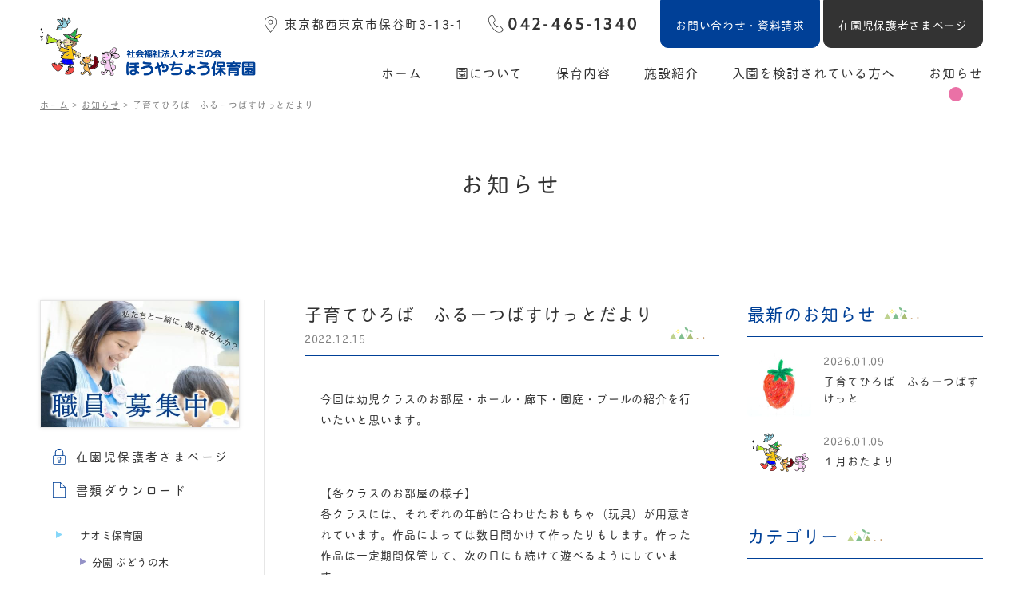

--- FILE ---
content_type: text/html; charset=UTF-8
request_url: https://naominokai.net/hoyachou/news/%E5%AD%90%E8%82%B2%E3%81%A6%E3%81%B2%E3%82%8D%E3%81%B0%E3%80%80%E3%81%B5%E3%82%8B%E3%83%BC%E3%81%A4%E3%81%B0%E3%81%99%E3%81%91%E3%81%A3%E3%81%A8%E3%81%A0%E3%82%88%E3%82%8A-8/
body_size: 18574
content:
<!doctype html>
<html lang="ja">
<head>
<!-- Google tag (gtag.js) -->
<script async src="https://www.googletagmanager.com/gtag/js?id=G-D4E4D29JWY"></script>
<script>
  window.dataLayer = window.dataLayer || [];
  function gtag(){dataLayer.push(arguments);}
  gtag('js', new Date());

  gtag('config', 'G-D4E4D29JWY');
</script>

<meta charset="UTF-8">
<title>子育てひろば　ふるーつばすけっとだより | ほうやちょう保育園 ［西東京市 保谷町］｜ 社会福祉法人ナオミの会</title>
<meta name="keywords" content="ほうやちょう保育園, 西東京市,保谷町" />
<meta name="viewport" content="width=device-width,initial-scale=1.0">
<meta http-equiv="X-UA-Compatible" content="IE=edge">
<meta name="format-detection" content="telephone=no">


<!--------- OGP --------->
<meta property="og:url" content="https://naominokai.net/hoyachou/" />
<meta property="og:type" content="website" />
<meta property="og:title" content="子育てひろば　ふるーつばすけっとだより | ほうやちょう保育園 ［西東京市 保谷町］｜ 社会福祉法人ナオミの会" />
<meta property="og:description" content="東京都西東京市保谷町（西武柳沢駅）のほうやちょう保育園のホームページです。保谷町商店街の人情味豊かな環境で、今しかできないことをできる、子ども主体の保育を目指します。" />
<meta property="og:site_name" content="子育てひろば　ふるーつばすけっとだより | ほうやちょう保育園 ［西東京市 保谷町］｜ 社会福祉法人ナオミの会" />
<meta property="og:image" content="https://naominokai.net/hoyachou/wp/wp-content/themes/hoyachou/img/ogp.jpg?2024" />
<meta property="og:image:url" content="https://naominokai.net/hoyachou/wp/wp-content/themes/hoyachou/img/ogp.jpg?2024"/>
<meta property="og:image:secure_url" content="https://naominokai.net/hoyachou/wp/wp-content/themes/hoyachou/img/ogp.jpg?2024"/>    
<meta name="twitter:title" content="子育てひろば　ふるーつばすけっとだより | ほうやちょう保育園 ［西東京市 保谷町］｜ 社会福祉法人ナオミの会"/>
<meta name="twitter:url" content="https://naominokai.net/hoyachou/"/>
<meta name="twitter:description" content="東京都西東京市保谷町（西武柳沢駅）のほうやちょう保育園のホームページです。保谷町商店街の人情味豊かな環境で、今しかできないことをできる、子ども主体の保育を目指します。"/>
<meta name="twitter:image" content="https://naominokai.net/hoyachou/wp/wp-content/themes/hoyachou/img/ogp.jpg?2024"/>
<meta name="twitter:card" content="summary_large_image"/>
<!--------- OGP --------->

<!--------- CSS --------->
<link rel="stylesheet" type="text/css" href="https://cdn.jsdelivr.net/npm/slick-carousel@1.8.1/slick/slick.css"/>
<link rel="stylesheet" type="text/css" href="https://cdn.jsdelivr.net/npm/slick-carousel@1.8.1/slick/slick-theme.css"/>
<link rel="stylesheet" type="text/css" href="https://naominokai.net/hoyachou/wp/wp-content/themes/hoyachou/lib/Remodal/remodal.css" media="screen and (max-width:767px)" />
<link rel="stylesheet" type="text/css" href="https://naominokai.net/hoyachou/wp/wp-content/themes/hoyachou/lib/Remodal/remodal-default-theme.css"  media="screen and (max-width:767px)" />
<link rel="stylesheet" type="text/css" href="https://naominokai.net/hoyachou/wp/wp-content/themes/hoyachou/css/reset.css" />
<link rel="stylesheet" type="text/css" href="https://naominokai.net/hoyachou/wp/wp-content/themes/hoyachou/css/common.css?20240401" />
<link rel="stylesheet" type="text/css" href="https://naominokai.net/hoyachou/wp/wp-content/themes/hoyachou/css/animation.css" />

	<link rel="stylesheet" type="text/css" href="https://naominokai.net/hoyachou/wp/wp-content/themes/hoyachou/css/editor-style.css" />
	<link rel="stylesheet" type="text/css" href="https://naominokai.net/hoyachou/wp/wp-content/themes/hoyachou/css/news.css" />
	
	

<!--------- CSS --------->

<!--------- JavaScript --------->
<script defer src="https://ajax.googleapis.com/ajax/libs/jquery/3.2.1/jquery.min.js"></script>
<script defer src="https://cdnjs.cloudflare.com/ajax/libs/picturefill/3.0.3/picturefill.min.js"></script>
<script defer type="text/javascript" src="https://cdn.jsdelivr.net/npm/slick-carousel@1.8.1/slick/slick.min.js"></script>
<script defer src="https://naominokai.net/hoyachou/wp/wp-content/themes/hoyachou/lib/Remodal/remodal.min.js"></script>
<script defer type="text/javascript" src="https://naominokai.net/hoyachou/wp/wp-content/themes/hoyachou/lib/IntersectionObserver/intersection-observer.min.js"></script>

<script defer type="text/javascript" src="https://naominokai.net/hoyachou/wp/wp-content/themes/hoyachou/js/common.js"></script>
	

<script>window.Promise || document.write('<script src="//www.promisejs.org/polyfills/promise-7.0.4.min.js"><\/script>');</script>
<!--------- JavaScript --------->
	
	
<!--------- Adobe Fonts --------->
<script>
  (function(d) {
    var config = {
      kitId: 'znh3nab',
      scriptTimeout: 3000,
      async: true
    },
    h=d.documentElement,t=setTimeout(function(){h.className=h.className.replace(/\bwf-loading\b/g,"")+" wf-inactive";},config.scriptTimeout),tk=d.createElement("script"),f=false,s=d.getElementsByTagName("script")[0],a;h.className+=" wf-loading";tk.src='https://use.typekit.net/'+config.kitId+'.js';tk.async=true;tk.onload=tk.onreadystatechange=function(){a=this.readyState;if(f||a&&a!="complete"&&a!="loaded")return;f=true;clearTimeout(t);try{Typekit.load(config)}catch(e){}};s.parentNode.insertBefore(tk,s)
  })(document);
</script>
<!--------- /Adobe Fonts --------->	

<link rel="apple-touch-icon" href="https://naominokai.net/hoyachou/wp/wp-content/themes/hoyachou/img/apple-touch-icon.png?2006121212">
<link rel="shortcut icon" href="https://naominokai.net/hoyachou/wp/wp-content/themes/hoyachou/img/favicon.ico?2006121212">
	
<meta name='robots' content='max-image-preview:large' />
<link rel='dns-prefetch' href='//challenges.cloudflare.com' />
<link rel="alternate" title="oEmbed (JSON)" type="application/json+oembed" href="https://naominokai.net/hoyachou/wp-json/oembed/1.0/embed?url=https%3A%2F%2Fnaominokai.net%2Fhoyachou%2Fnews%2F%25e5%25ad%2590%25e8%2582%25b2%25e3%2581%25a6%25e3%2581%25b2%25e3%2582%258d%25e3%2581%25b0%25e3%2580%2580%25e3%2581%25b5%25e3%2582%258b%25e3%2583%25bc%25e3%2581%25a4%25e3%2581%25b0%25e3%2581%2599%25e3%2581%2591%25e3%2581%25a3%25e3%2581%25a8%25e3%2581%25a0%25e3%2582%2588%25e3%2582%258a-8%2F" />
<link rel="alternate" title="oEmbed (XML)" type="text/xml+oembed" href="https://naominokai.net/hoyachou/wp-json/oembed/1.0/embed?url=https%3A%2F%2Fnaominokai.net%2Fhoyachou%2Fnews%2F%25e5%25ad%2590%25e8%2582%25b2%25e3%2581%25a6%25e3%2581%25b2%25e3%2582%258d%25e3%2581%25b0%25e3%2580%2580%25e3%2581%25b5%25e3%2582%258b%25e3%2583%25bc%25e3%2581%25a4%25e3%2581%25b0%25e3%2581%2599%25e3%2581%2591%25e3%2581%25a3%25e3%2581%25a8%25e3%2581%25a0%25e3%2582%2588%25e3%2582%258a-8%2F&#038;format=xml" />

<!-- SEO SIMPLE PACK 3.6.2 -->
<title>子育てひろば　ふるーつばすけっとだより | ほうやちょう保育園 ［西東京市 保谷町］｜ 社会福祉法人ナオミの会</title>
<meta name="description" content="今回は幼児クラスのお部屋・ホール・廊下・園庭・プールの紹介を行いたいと思います。 【各クラスのお部屋の様子】各クラスには、それぞれの年齢に合わせたおもちゃ（玩具）が用意されています。作品によっては数日間かけて作ったりもします。作った作品は一">
<link rel="canonical" href="https://naominokai.net/hoyachou/news/%e5%ad%90%e8%82%b2%e3%81%a6%e3%81%b2%e3%82%8d%e3%81%b0%e3%80%80%e3%81%b5%e3%82%8b%e3%83%bc%e3%81%a4%e3%81%b0%e3%81%99%e3%81%91%e3%81%a3%e3%81%a8%e3%81%a0%e3%82%88%e3%82%8a-8/">
<meta property="og:locale" content="ja_JP">
<meta property="og:type" content="article">
<meta property="og:image" content="https://naominokai.net/hoyachou/wp/wp-content/uploads/2022/09/a6c87c19157205ca7ce16f64bcd6cb28.png">
<meta property="og:title" content="子育てひろば　ふるーつばすけっとだより | ほうやちょう保育園 ［西東京市 保谷町］｜ 社会福祉法人ナオミの会">
<meta property="og:description" content="今回は幼児クラスのお部屋・ホール・廊下・園庭・プールの紹介を行いたいと思います。 【各クラスのお部屋の様子】各クラスには、それぞれの年齢に合わせたおもちゃ（玩具）が用意されています。作品によっては数日間かけて作ったりもします。作った作品は一">
<meta property="og:url" content="https://naominokai.net/hoyachou/news/%e5%ad%90%e8%82%b2%e3%81%a6%e3%81%b2%e3%82%8d%e3%81%b0%e3%80%80%e3%81%b5%e3%82%8b%e3%83%bc%e3%81%a4%e3%81%b0%e3%81%99%e3%81%91%e3%81%a3%e3%81%a8%e3%81%a0%e3%82%88%e3%82%8a-8/">
<meta property="og:site_name" content="ほうやちょう保育園 ［西東京市 保谷町］｜ 社会福祉法人ナオミの会">
<meta name="twitter:card" content="summary">
<!-- / SEO SIMPLE PACK -->

<style id='wp-img-auto-sizes-contain-inline-css' type='text/css'>
img:is([sizes=auto i],[sizes^="auto," i]){contain-intrinsic-size:3000px 1500px}
/*# sourceURL=wp-img-auto-sizes-contain-inline-css */
</style>
<link rel='stylesheet' id='twb-open-sans-css' href='https://fonts.googleapis.com/css?family=Open+Sans%3A300%2C400%2C500%2C600%2C700%2C800&#038;display=swap&#038;ver=6.9' type='text/css' media='all' />
<link rel='stylesheet' id='twbbwg-global-css' href='https://naominokai.net/hoyachou/wp/wp-content/plugins/photo-gallery/booster/assets/css/global.css?ver=1.0.0' type='text/css' media='all' />
<style id='wp-emoji-styles-inline-css' type='text/css'>

	img.wp-smiley, img.emoji {
		display: inline !important;
		border: none !important;
		box-shadow: none !important;
		height: 1em !important;
		width: 1em !important;
		margin: 0 0.07em !important;
		vertical-align: -0.1em !important;
		background: none !important;
		padding: 0 !important;
	}
/*# sourceURL=wp-emoji-styles-inline-css */
</style>
<style id='wp-block-library-inline-css' type='text/css'>
:root{--wp-block-synced-color:#7a00df;--wp-block-synced-color--rgb:122,0,223;--wp-bound-block-color:var(--wp-block-synced-color);--wp-editor-canvas-background:#ddd;--wp-admin-theme-color:#007cba;--wp-admin-theme-color--rgb:0,124,186;--wp-admin-theme-color-darker-10:#006ba1;--wp-admin-theme-color-darker-10--rgb:0,107,160.5;--wp-admin-theme-color-darker-20:#005a87;--wp-admin-theme-color-darker-20--rgb:0,90,135;--wp-admin-border-width-focus:2px}@media (min-resolution:192dpi){:root{--wp-admin-border-width-focus:1.5px}}.wp-element-button{cursor:pointer}:root .has-very-light-gray-background-color{background-color:#eee}:root .has-very-dark-gray-background-color{background-color:#313131}:root .has-very-light-gray-color{color:#eee}:root .has-very-dark-gray-color{color:#313131}:root .has-vivid-green-cyan-to-vivid-cyan-blue-gradient-background{background:linear-gradient(135deg,#00d084,#0693e3)}:root .has-purple-crush-gradient-background{background:linear-gradient(135deg,#34e2e4,#4721fb 50%,#ab1dfe)}:root .has-hazy-dawn-gradient-background{background:linear-gradient(135deg,#faaca8,#dad0ec)}:root .has-subdued-olive-gradient-background{background:linear-gradient(135deg,#fafae1,#67a671)}:root .has-atomic-cream-gradient-background{background:linear-gradient(135deg,#fdd79a,#004a59)}:root .has-nightshade-gradient-background{background:linear-gradient(135deg,#330968,#31cdcf)}:root .has-midnight-gradient-background{background:linear-gradient(135deg,#020381,#2874fc)}:root{--wp--preset--font-size--normal:16px;--wp--preset--font-size--huge:42px}.has-regular-font-size{font-size:1em}.has-larger-font-size{font-size:2.625em}.has-normal-font-size{font-size:var(--wp--preset--font-size--normal)}.has-huge-font-size{font-size:var(--wp--preset--font-size--huge)}.has-text-align-center{text-align:center}.has-text-align-left{text-align:left}.has-text-align-right{text-align:right}.has-fit-text{white-space:nowrap!important}#end-resizable-editor-section{display:none}.aligncenter{clear:both}.items-justified-left{justify-content:flex-start}.items-justified-center{justify-content:center}.items-justified-right{justify-content:flex-end}.items-justified-space-between{justify-content:space-between}.screen-reader-text{border:0;clip-path:inset(50%);height:1px;margin:-1px;overflow:hidden;padding:0;position:absolute;width:1px;word-wrap:normal!important}.screen-reader-text:focus{background-color:#ddd;clip-path:none;color:#444;display:block;font-size:1em;height:auto;left:5px;line-height:normal;padding:15px 23px 14px;text-decoration:none;top:5px;width:auto;z-index:100000}html :where(.has-border-color){border-style:solid}html :where([style*=border-top-color]){border-top-style:solid}html :where([style*=border-right-color]){border-right-style:solid}html :where([style*=border-bottom-color]){border-bottom-style:solid}html :where([style*=border-left-color]){border-left-style:solid}html :where([style*=border-width]){border-style:solid}html :where([style*=border-top-width]){border-top-style:solid}html :where([style*=border-right-width]){border-right-style:solid}html :where([style*=border-bottom-width]){border-bottom-style:solid}html :where([style*=border-left-width]){border-left-style:solid}html :where(img[class*=wp-image-]){height:auto;max-width:100%}:where(figure){margin:0 0 1em}html :where(.is-position-sticky){--wp-admin--admin-bar--position-offset:var(--wp-admin--admin-bar--height,0px)}@media screen and (max-width:600px){html :where(.is-position-sticky){--wp-admin--admin-bar--position-offset:0px}}

/*# sourceURL=wp-block-library-inline-css */
</style><style id='wp-block-image-inline-css' type='text/css'>
.wp-block-image>a,.wp-block-image>figure>a{display:inline-block}.wp-block-image img{box-sizing:border-box;height:auto;max-width:100%;vertical-align:bottom}@media not (prefers-reduced-motion){.wp-block-image img.hide{visibility:hidden}.wp-block-image img.show{animation:show-content-image .4s}}.wp-block-image[style*=border-radius] img,.wp-block-image[style*=border-radius]>a{border-radius:inherit}.wp-block-image.has-custom-border img{box-sizing:border-box}.wp-block-image.aligncenter{text-align:center}.wp-block-image.alignfull>a,.wp-block-image.alignwide>a{width:100%}.wp-block-image.alignfull img,.wp-block-image.alignwide img{height:auto;width:100%}.wp-block-image .aligncenter,.wp-block-image .alignleft,.wp-block-image .alignright,.wp-block-image.aligncenter,.wp-block-image.alignleft,.wp-block-image.alignright{display:table}.wp-block-image .aligncenter>figcaption,.wp-block-image .alignleft>figcaption,.wp-block-image .alignright>figcaption,.wp-block-image.aligncenter>figcaption,.wp-block-image.alignleft>figcaption,.wp-block-image.alignright>figcaption{caption-side:bottom;display:table-caption}.wp-block-image .alignleft{float:left;margin:.5em 1em .5em 0}.wp-block-image .alignright{float:right;margin:.5em 0 .5em 1em}.wp-block-image .aligncenter{margin-left:auto;margin-right:auto}.wp-block-image :where(figcaption){margin-bottom:1em;margin-top:.5em}.wp-block-image.is-style-circle-mask img{border-radius:9999px}@supports ((-webkit-mask-image:none) or (mask-image:none)) or (-webkit-mask-image:none){.wp-block-image.is-style-circle-mask img{border-radius:0;-webkit-mask-image:url('data:image/svg+xml;utf8,<svg viewBox="0 0 100 100" xmlns="http://www.w3.org/2000/svg"><circle cx="50" cy="50" r="50"/></svg>');mask-image:url('data:image/svg+xml;utf8,<svg viewBox="0 0 100 100" xmlns="http://www.w3.org/2000/svg"><circle cx="50" cy="50" r="50"/></svg>');mask-mode:alpha;-webkit-mask-position:center;mask-position:center;-webkit-mask-repeat:no-repeat;mask-repeat:no-repeat;-webkit-mask-size:contain;mask-size:contain}}:root :where(.wp-block-image.is-style-rounded img,.wp-block-image .is-style-rounded img){border-radius:9999px}.wp-block-image figure{margin:0}.wp-lightbox-container{display:flex;flex-direction:column;position:relative}.wp-lightbox-container img{cursor:zoom-in}.wp-lightbox-container img:hover+button{opacity:1}.wp-lightbox-container button{align-items:center;backdrop-filter:blur(16px) saturate(180%);background-color:#5a5a5a40;border:none;border-radius:4px;cursor:zoom-in;display:flex;height:20px;justify-content:center;opacity:0;padding:0;position:absolute;right:16px;text-align:center;top:16px;width:20px;z-index:100}@media not (prefers-reduced-motion){.wp-lightbox-container button{transition:opacity .2s ease}}.wp-lightbox-container button:focus-visible{outline:3px auto #5a5a5a40;outline:3px auto -webkit-focus-ring-color;outline-offset:3px}.wp-lightbox-container button:hover{cursor:pointer;opacity:1}.wp-lightbox-container button:focus{opacity:1}.wp-lightbox-container button:focus,.wp-lightbox-container button:hover,.wp-lightbox-container button:not(:hover):not(:active):not(.has-background){background-color:#5a5a5a40;border:none}.wp-lightbox-overlay{box-sizing:border-box;cursor:zoom-out;height:100vh;left:0;overflow:hidden;position:fixed;top:0;visibility:hidden;width:100%;z-index:100000}.wp-lightbox-overlay .close-button{align-items:center;cursor:pointer;display:flex;justify-content:center;min-height:40px;min-width:40px;padding:0;position:absolute;right:calc(env(safe-area-inset-right) + 16px);top:calc(env(safe-area-inset-top) + 16px);z-index:5000000}.wp-lightbox-overlay .close-button:focus,.wp-lightbox-overlay .close-button:hover,.wp-lightbox-overlay .close-button:not(:hover):not(:active):not(.has-background){background:none;border:none}.wp-lightbox-overlay .lightbox-image-container{height:var(--wp--lightbox-container-height);left:50%;overflow:hidden;position:absolute;top:50%;transform:translate(-50%,-50%);transform-origin:top left;width:var(--wp--lightbox-container-width);z-index:9999999999}.wp-lightbox-overlay .wp-block-image{align-items:center;box-sizing:border-box;display:flex;height:100%;justify-content:center;margin:0;position:relative;transform-origin:0 0;width:100%;z-index:3000000}.wp-lightbox-overlay .wp-block-image img{height:var(--wp--lightbox-image-height);min-height:var(--wp--lightbox-image-height);min-width:var(--wp--lightbox-image-width);width:var(--wp--lightbox-image-width)}.wp-lightbox-overlay .wp-block-image figcaption{display:none}.wp-lightbox-overlay button{background:none;border:none}.wp-lightbox-overlay .scrim{background-color:#fff;height:100%;opacity:.9;position:absolute;width:100%;z-index:2000000}.wp-lightbox-overlay.active{visibility:visible}@media not (prefers-reduced-motion){.wp-lightbox-overlay.active{animation:turn-on-visibility .25s both}.wp-lightbox-overlay.active img{animation:turn-on-visibility .35s both}.wp-lightbox-overlay.show-closing-animation:not(.active){animation:turn-off-visibility .35s both}.wp-lightbox-overlay.show-closing-animation:not(.active) img{animation:turn-off-visibility .25s both}.wp-lightbox-overlay.zoom.active{animation:none;opacity:1;visibility:visible}.wp-lightbox-overlay.zoom.active .lightbox-image-container{animation:lightbox-zoom-in .4s}.wp-lightbox-overlay.zoom.active .lightbox-image-container img{animation:none}.wp-lightbox-overlay.zoom.active .scrim{animation:turn-on-visibility .4s forwards}.wp-lightbox-overlay.zoom.show-closing-animation:not(.active){animation:none}.wp-lightbox-overlay.zoom.show-closing-animation:not(.active) .lightbox-image-container{animation:lightbox-zoom-out .4s}.wp-lightbox-overlay.zoom.show-closing-animation:not(.active) .lightbox-image-container img{animation:none}.wp-lightbox-overlay.zoom.show-closing-animation:not(.active) .scrim{animation:turn-off-visibility .4s forwards}}@keyframes show-content-image{0%{visibility:hidden}99%{visibility:hidden}to{visibility:visible}}@keyframes turn-on-visibility{0%{opacity:0}to{opacity:1}}@keyframes turn-off-visibility{0%{opacity:1;visibility:visible}99%{opacity:0;visibility:visible}to{opacity:0;visibility:hidden}}@keyframes lightbox-zoom-in{0%{transform:translate(calc((-100vw + var(--wp--lightbox-scrollbar-width))/2 + var(--wp--lightbox-initial-left-position)),calc(-50vh + var(--wp--lightbox-initial-top-position))) scale(var(--wp--lightbox-scale))}to{transform:translate(-50%,-50%) scale(1)}}@keyframes lightbox-zoom-out{0%{transform:translate(-50%,-50%) scale(1);visibility:visible}99%{visibility:visible}to{transform:translate(calc((-100vw + var(--wp--lightbox-scrollbar-width))/2 + var(--wp--lightbox-initial-left-position)),calc(-50vh + var(--wp--lightbox-initial-top-position))) scale(var(--wp--lightbox-scale));visibility:hidden}}
/*# sourceURL=https://naominokai.net/hoyachou/wp/wp-includes/blocks/image/style.min.css */
</style>
<style id='wp-block-columns-inline-css' type='text/css'>
.wp-block-columns{box-sizing:border-box;display:flex;flex-wrap:wrap!important}@media (min-width:782px){.wp-block-columns{flex-wrap:nowrap!important}}.wp-block-columns{align-items:normal!important}.wp-block-columns.are-vertically-aligned-top{align-items:flex-start}.wp-block-columns.are-vertically-aligned-center{align-items:center}.wp-block-columns.are-vertically-aligned-bottom{align-items:flex-end}@media (max-width:781px){.wp-block-columns:not(.is-not-stacked-on-mobile)>.wp-block-column{flex-basis:100%!important}}@media (min-width:782px){.wp-block-columns:not(.is-not-stacked-on-mobile)>.wp-block-column{flex-basis:0;flex-grow:1}.wp-block-columns:not(.is-not-stacked-on-mobile)>.wp-block-column[style*=flex-basis]{flex-grow:0}}.wp-block-columns.is-not-stacked-on-mobile{flex-wrap:nowrap!important}.wp-block-columns.is-not-stacked-on-mobile>.wp-block-column{flex-basis:0;flex-grow:1}.wp-block-columns.is-not-stacked-on-mobile>.wp-block-column[style*=flex-basis]{flex-grow:0}:where(.wp-block-columns){margin-bottom:1.75em}:where(.wp-block-columns.has-background){padding:1.25em 2.375em}.wp-block-column{flex-grow:1;min-width:0;overflow-wrap:break-word;word-break:break-word}.wp-block-column.is-vertically-aligned-top{align-self:flex-start}.wp-block-column.is-vertically-aligned-center{align-self:center}.wp-block-column.is-vertically-aligned-bottom{align-self:flex-end}.wp-block-column.is-vertically-aligned-stretch{align-self:stretch}.wp-block-column.is-vertically-aligned-bottom,.wp-block-column.is-vertically-aligned-center,.wp-block-column.is-vertically-aligned-top{width:100%}
/*# sourceURL=https://naominokai.net/hoyachou/wp/wp-includes/blocks/columns/style.min.css */
</style>
<style id='wp-block-paragraph-inline-css' type='text/css'>
.is-small-text{font-size:.875em}.is-regular-text{font-size:1em}.is-large-text{font-size:2.25em}.is-larger-text{font-size:3em}.has-drop-cap:not(:focus):first-letter{float:left;font-size:8.4em;font-style:normal;font-weight:100;line-height:.68;margin:.05em .1em 0 0;text-transform:uppercase}body.rtl .has-drop-cap:not(:focus):first-letter{float:none;margin-left:.1em}p.has-drop-cap.has-background{overflow:hidden}:root :where(p.has-background){padding:1.25em 2.375em}:where(p.has-text-color:not(.has-link-color)) a{color:inherit}p.has-text-align-left[style*="writing-mode:vertical-lr"],p.has-text-align-right[style*="writing-mode:vertical-rl"]{rotate:180deg}
/*# sourceURL=https://naominokai.net/hoyachou/wp/wp-includes/blocks/paragraph/style.min.css */
</style>
<style id='global-styles-inline-css' type='text/css'>
:root{--wp--preset--aspect-ratio--square: 1;--wp--preset--aspect-ratio--4-3: 4/3;--wp--preset--aspect-ratio--3-4: 3/4;--wp--preset--aspect-ratio--3-2: 3/2;--wp--preset--aspect-ratio--2-3: 2/3;--wp--preset--aspect-ratio--16-9: 16/9;--wp--preset--aspect-ratio--9-16: 9/16;--wp--preset--color--black: #000000;--wp--preset--color--cyan-bluish-gray: #abb8c3;--wp--preset--color--white: #ffffff;--wp--preset--color--pale-pink: #f78da7;--wp--preset--color--vivid-red: #cf2e2e;--wp--preset--color--luminous-vivid-orange: #ff6900;--wp--preset--color--luminous-vivid-amber: #fcb900;--wp--preset--color--light-green-cyan: #7bdcb5;--wp--preset--color--vivid-green-cyan: #00d084;--wp--preset--color--pale-cyan-blue: #8ed1fc;--wp--preset--color--vivid-cyan-blue: #0693e3;--wp--preset--color--vivid-purple: #9b51e0;--wp--preset--gradient--vivid-cyan-blue-to-vivid-purple: linear-gradient(135deg,rgb(6,147,227) 0%,rgb(155,81,224) 100%);--wp--preset--gradient--light-green-cyan-to-vivid-green-cyan: linear-gradient(135deg,rgb(122,220,180) 0%,rgb(0,208,130) 100%);--wp--preset--gradient--luminous-vivid-amber-to-luminous-vivid-orange: linear-gradient(135deg,rgb(252,185,0) 0%,rgb(255,105,0) 100%);--wp--preset--gradient--luminous-vivid-orange-to-vivid-red: linear-gradient(135deg,rgb(255,105,0) 0%,rgb(207,46,46) 100%);--wp--preset--gradient--very-light-gray-to-cyan-bluish-gray: linear-gradient(135deg,rgb(238,238,238) 0%,rgb(169,184,195) 100%);--wp--preset--gradient--cool-to-warm-spectrum: linear-gradient(135deg,rgb(74,234,220) 0%,rgb(151,120,209) 20%,rgb(207,42,186) 40%,rgb(238,44,130) 60%,rgb(251,105,98) 80%,rgb(254,248,76) 100%);--wp--preset--gradient--blush-light-purple: linear-gradient(135deg,rgb(255,206,236) 0%,rgb(152,150,240) 100%);--wp--preset--gradient--blush-bordeaux: linear-gradient(135deg,rgb(254,205,165) 0%,rgb(254,45,45) 50%,rgb(107,0,62) 100%);--wp--preset--gradient--luminous-dusk: linear-gradient(135deg,rgb(255,203,112) 0%,rgb(199,81,192) 50%,rgb(65,88,208) 100%);--wp--preset--gradient--pale-ocean: linear-gradient(135deg,rgb(255,245,203) 0%,rgb(182,227,212) 50%,rgb(51,167,181) 100%);--wp--preset--gradient--electric-grass: linear-gradient(135deg,rgb(202,248,128) 0%,rgb(113,206,126) 100%);--wp--preset--gradient--midnight: linear-gradient(135deg,rgb(2,3,129) 0%,rgb(40,116,252) 100%);--wp--preset--font-size--small: 13px;--wp--preset--font-size--medium: 20px;--wp--preset--font-size--large: 36px;--wp--preset--font-size--x-large: 42px;--wp--preset--spacing--20: 0.44rem;--wp--preset--spacing--30: 0.67rem;--wp--preset--spacing--40: 1rem;--wp--preset--spacing--50: 1.5rem;--wp--preset--spacing--60: 2.25rem;--wp--preset--spacing--70: 3.38rem;--wp--preset--spacing--80: 5.06rem;--wp--preset--shadow--natural: 6px 6px 9px rgba(0, 0, 0, 0.2);--wp--preset--shadow--deep: 12px 12px 50px rgba(0, 0, 0, 0.4);--wp--preset--shadow--sharp: 6px 6px 0px rgba(0, 0, 0, 0.2);--wp--preset--shadow--outlined: 6px 6px 0px -3px rgb(255, 255, 255), 6px 6px rgb(0, 0, 0);--wp--preset--shadow--crisp: 6px 6px 0px rgb(0, 0, 0);}:where(.is-layout-flex){gap: 0.5em;}:where(.is-layout-grid){gap: 0.5em;}body .is-layout-flex{display: flex;}.is-layout-flex{flex-wrap: wrap;align-items: center;}.is-layout-flex > :is(*, div){margin: 0;}body .is-layout-grid{display: grid;}.is-layout-grid > :is(*, div){margin: 0;}:where(.wp-block-columns.is-layout-flex){gap: 2em;}:where(.wp-block-columns.is-layout-grid){gap: 2em;}:where(.wp-block-post-template.is-layout-flex){gap: 1.25em;}:where(.wp-block-post-template.is-layout-grid){gap: 1.25em;}.has-black-color{color: var(--wp--preset--color--black) !important;}.has-cyan-bluish-gray-color{color: var(--wp--preset--color--cyan-bluish-gray) !important;}.has-white-color{color: var(--wp--preset--color--white) !important;}.has-pale-pink-color{color: var(--wp--preset--color--pale-pink) !important;}.has-vivid-red-color{color: var(--wp--preset--color--vivid-red) !important;}.has-luminous-vivid-orange-color{color: var(--wp--preset--color--luminous-vivid-orange) !important;}.has-luminous-vivid-amber-color{color: var(--wp--preset--color--luminous-vivid-amber) !important;}.has-light-green-cyan-color{color: var(--wp--preset--color--light-green-cyan) !important;}.has-vivid-green-cyan-color{color: var(--wp--preset--color--vivid-green-cyan) !important;}.has-pale-cyan-blue-color{color: var(--wp--preset--color--pale-cyan-blue) !important;}.has-vivid-cyan-blue-color{color: var(--wp--preset--color--vivid-cyan-blue) !important;}.has-vivid-purple-color{color: var(--wp--preset--color--vivid-purple) !important;}.has-black-background-color{background-color: var(--wp--preset--color--black) !important;}.has-cyan-bluish-gray-background-color{background-color: var(--wp--preset--color--cyan-bluish-gray) !important;}.has-white-background-color{background-color: var(--wp--preset--color--white) !important;}.has-pale-pink-background-color{background-color: var(--wp--preset--color--pale-pink) !important;}.has-vivid-red-background-color{background-color: var(--wp--preset--color--vivid-red) !important;}.has-luminous-vivid-orange-background-color{background-color: var(--wp--preset--color--luminous-vivid-orange) !important;}.has-luminous-vivid-amber-background-color{background-color: var(--wp--preset--color--luminous-vivid-amber) !important;}.has-light-green-cyan-background-color{background-color: var(--wp--preset--color--light-green-cyan) !important;}.has-vivid-green-cyan-background-color{background-color: var(--wp--preset--color--vivid-green-cyan) !important;}.has-pale-cyan-blue-background-color{background-color: var(--wp--preset--color--pale-cyan-blue) !important;}.has-vivid-cyan-blue-background-color{background-color: var(--wp--preset--color--vivid-cyan-blue) !important;}.has-vivid-purple-background-color{background-color: var(--wp--preset--color--vivid-purple) !important;}.has-black-border-color{border-color: var(--wp--preset--color--black) !important;}.has-cyan-bluish-gray-border-color{border-color: var(--wp--preset--color--cyan-bluish-gray) !important;}.has-white-border-color{border-color: var(--wp--preset--color--white) !important;}.has-pale-pink-border-color{border-color: var(--wp--preset--color--pale-pink) !important;}.has-vivid-red-border-color{border-color: var(--wp--preset--color--vivid-red) !important;}.has-luminous-vivid-orange-border-color{border-color: var(--wp--preset--color--luminous-vivid-orange) !important;}.has-luminous-vivid-amber-border-color{border-color: var(--wp--preset--color--luminous-vivid-amber) !important;}.has-light-green-cyan-border-color{border-color: var(--wp--preset--color--light-green-cyan) !important;}.has-vivid-green-cyan-border-color{border-color: var(--wp--preset--color--vivid-green-cyan) !important;}.has-pale-cyan-blue-border-color{border-color: var(--wp--preset--color--pale-cyan-blue) !important;}.has-vivid-cyan-blue-border-color{border-color: var(--wp--preset--color--vivid-cyan-blue) !important;}.has-vivid-purple-border-color{border-color: var(--wp--preset--color--vivid-purple) !important;}.has-vivid-cyan-blue-to-vivid-purple-gradient-background{background: var(--wp--preset--gradient--vivid-cyan-blue-to-vivid-purple) !important;}.has-light-green-cyan-to-vivid-green-cyan-gradient-background{background: var(--wp--preset--gradient--light-green-cyan-to-vivid-green-cyan) !important;}.has-luminous-vivid-amber-to-luminous-vivid-orange-gradient-background{background: var(--wp--preset--gradient--luminous-vivid-amber-to-luminous-vivid-orange) !important;}.has-luminous-vivid-orange-to-vivid-red-gradient-background{background: var(--wp--preset--gradient--luminous-vivid-orange-to-vivid-red) !important;}.has-very-light-gray-to-cyan-bluish-gray-gradient-background{background: var(--wp--preset--gradient--very-light-gray-to-cyan-bluish-gray) !important;}.has-cool-to-warm-spectrum-gradient-background{background: var(--wp--preset--gradient--cool-to-warm-spectrum) !important;}.has-blush-light-purple-gradient-background{background: var(--wp--preset--gradient--blush-light-purple) !important;}.has-blush-bordeaux-gradient-background{background: var(--wp--preset--gradient--blush-bordeaux) !important;}.has-luminous-dusk-gradient-background{background: var(--wp--preset--gradient--luminous-dusk) !important;}.has-pale-ocean-gradient-background{background: var(--wp--preset--gradient--pale-ocean) !important;}.has-electric-grass-gradient-background{background: var(--wp--preset--gradient--electric-grass) !important;}.has-midnight-gradient-background{background: var(--wp--preset--gradient--midnight) !important;}.has-small-font-size{font-size: var(--wp--preset--font-size--small) !important;}.has-medium-font-size{font-size: var(--wp--preset--font-size--medium) !important;}.has-large-font-size{font-size: var(--wp--preset--font-size--large) !important;}.has-x-large-font-size{font-size: var(--wp--preset--font-size--x-large) !important;}
:where(.wp-block-columns.is-layout-flex){gap: 2em;}:where(.wp-block-columns.is-layout-grid){gap: 2em;}
/*# sourceURL=global-styles-inline-css */
</style>
<style id='core-block-supports-inline-css' type='text/css'>
.wp-container-core-columns-is-layout-9d6595d7{flex-wrap:nowrap;}
/*# sourceURL=core-block-supports-inline-css */
</style>

<style id='classic-theme-styles-inline-css' type='text/css'>
/*! This file is auto-generated */
.wp-block-button__link{color:#fff;background-color:#32373c;border-radius:9999px;box-shadow:none;text-decoration:none;padding:calc(.667em + 2px) calc(1.333em + 2px);font-size:1.125em}.wp-block-file__button{background:#32373c;color:#fff;text-decoration:none}
/*# sourceURL=/wp-includes/css/classic-themes.min.css */
</style>
<link rel='stylesheet' id='contact-form-7-css' href='https://naominokai.net/hoyachou/wp/wp-content/plugins/contact-form-7/includes/css/styles.css?ver=6.1.4' type='text/css' media='all' />
<script type="text/javascript" src="https://naominokai.net/hoyachou/wp/wp-includes/js/jquery/jquery.min.js?ver=3.7.1" id="jquery-core-js"></script>
<script type="text/javascript" src="https://naominokai.net/hoyachou/wp/wp-includes/js/jquery/jquery-migrate.min.js?ver=3.4.1" id="jquery-migrate-js"></script>
<script type="text/javascript" src="https://naominokai.net/hoyachou/wp/wp-content/plugins/photo-gallery/booster/assets/js/circle-progress.js?ver=1.2.2" id="twbbwg-circle-js"></script>
<script type="text/javascript" id="twbbwg-global-js-extra">
/* <![CDATA[ */
var twb = {"nonce":"e94f801106","ajax_url":"https://naominokai.net/hoyachou/wp/wp-admin/admin-ajax.php","plugin_url":"https://naominokai.net/hoyachou/wp/wp-content/plugins/photo-gallery/booster","href":"https://naominokai.net/hoyachou/wp/wp-admin/admin.php?page=twbbwg_photo-gallery"};
var twb = {"nonce":"e94f801106","ajax_url":"https://naominokai.net/hoyachou/wp/wp-admin/admin-ajax.php","plugin_url":"https://naominokai.net/hoyachou/wp/wp-content/plugins/photo-gallery/booster","href":"https://naominokai.net/hoyachou/wp/wp-admin/admin.php?page=twbbwg_photo-gallery"};
//# sourceURL=twbbwg-global-js-extra
/* ]]> */
</script>
<script type="text/javascript" src="https://naominokai.net/hoyachou/wp/wp-content/plugins/photo-gallery/booster/assets/js/global.js?ver=1.0.0" id="twbbwg-global-js"></script>
<link rel="https://api.w.org/" href="https://naominokai.net/hoyachou/wp-json/" /><link rel="alternate" title="JSON" type="application/json" href="https://naominokai.net/hoyachou/wp-json/wp/v2/news/4842" /><link rel="EditURI" type="application/rsd+xml" title="RSD" href="https://naominokai.net/hoyachou/wp/xmlrpc.php?rsd" />
<meta name="generator" content="WordPress 6.9" />
<link rel='shortlink' href='https://naominokai.net/hoyachou/?p=4842' />
</head>
<body class="wp-singular news-template-default single single-news postid-4842 wp-theme-hoyachou">
	
	<!---------------- loading -------------->
	<div class="load_mask">
			<div class="loading">
			  <div class="circle1"></div>
			  <div class="circle2"></div>
			</div>
	</div>
	<!---------------- /loading -------------->
	
	<!---------------- header -------------->
	<div class="hd_space"></div>
	<header class="header com_pd">
		<div class="hd_top">
			<p class="address">東京都西東京市保谷町3-13-1</p>
			<a href="tel:0424651340" class="tel"><img src="https://naominokai.net/hoyachou/wp/wp-content/themes/hoyachou/img/common/tel.svg" alt="042-465-1340"></a>
			<div class="link_box">
				<a href="/hoyachou/contact" class="contact">お問い合わせ・資料請求</a>
				<a href="/hoyachou/guardian" class="guardian">在園児保護者さまページ</a>
			</div>
		</div>
		<div class="hd_btm">
			<h1 class="logo">
				<a href="/hoyachou">
					<img src="https://naominokai.net/hoyachou/wp/wp-content/themes/hoyachou/img/common/logo.png?20240401" alt="社会福祉法人 ナオミの会 西東京市立ほうやちょう保育園">
				</a>
			</h1>
			<nav class="gnav">
				<ul>
					<li class=""><a href="/hoyachou">ホーム</a></li>
					<li class=""><a href="/hoyachou/about">園について</a></li>
					<li class=""><a href="/hoyachou/class">保育内容</a></li>
					<li class=""><a href="/hoyachou/facility">施設紹介</a></li>
					<li class=""><a href="/hoyachou/entry">入園を検討されている方へ</a></li>
					<li class="active"><a href="/hoyachou/news">お知らせ</a></li>
				</ul>
			</nav>
		</div>		
		
		<!---------------- ヘッダー SP -------------->
		<div class="com_header_sp">
	<a href="/hoyachou" class="logo"><img src="https://naominokai.net/hoyachou/wp/wp-content/themes/hoyachou/img/common/logo.png" alt="社会福祉法人 ナオミの会 西東京市立ほうやちょう保育園"></a>
	<div class="header_sp_r">
		<a href="tel:0424651340" class="sp_btn tel"></a>
		<a href="/hoyachou/contact" class="sp_btn mail"></a>
		<a href="" class="drawer_btn open" data-remodal-target="modal">
			<span></span>
			<span></span>
			<span></span>
			<img src="https://naominokai.net/hoyachou/wp/wp-content/themes/hoyachou/img/common/drawer_open.svg" alt="MENU">
		</a>
	</div>
</div>		<!---------------- /ヘッダー SP -------------->
	</header>
	<!---------------- /header -------------->
	
	<!---------------- ドロワー -------------->
	<div class="remodal drawer" data-remodal-id="modal" data-remodal-options="hashTracking:false">
		<div class="com_header_sp">
			<a href="/hoyachou" class="logo"><img src="https://naominokai.net/hoyachou/wp/wp-content/themes/hoyachou/img/common/logo.png?20240401" alt="社会福祉法人 ナオミの会 西東京市立ほうやちょう保育園"></a>
			<div class="header_sp_r">
				<a href="tel:0424651340" class="sp_btn tel"></a>
				<a href="/hoyachou/contact" class="sp_btn mail"></a>
				<a href="" class="drawer_btn close" data-remodal-action="close">
					<span></span>
					<span></span>
				</a>
			</div>
		</div>
		<ul class="drawer_list">
			<li><a href="/hoyachou">ホーム</a></li>
			<li>
				<a class="list_btn">園について</a>
				<ul>
					<li><a href="/hoyachou/about#feature">西東京市立ほうやちょう保育園の特徴</a></li>
					<li><a href="/hoyachou/about#aisatsu">みなさまへ</a></li>
					<li><a href="/hoyachou/about#rinen">理念・目標</a></li>
				</ul>
			</li>
			<li>
				<a class="list_btn">保育内容</a>
				<ul>
					<li><a href="/hoyachou/class">クラス紹介</a></li>
					<li><a href="/hoyachou/aday">園の一日</a></li>
					<li><a href="/hoyachou/schedule">年間行事予定</a></li>
					<li><a href="/hoyachou/lunch">給食・食育</a></li>
				</ul>
			</li>
			<li>
				<a class="list_btn">施設紹介</a>
				<ul>
					<li><a href="/hoyachou/facility#shisetsu">施設について</a></li>
					<li><a href="/hoyachou/facility#access">アクセス</a></li>
				</ul>
			</li>
			<li>
				<a class="list_btn">入園を検討されている方へ</a>
				<ul>
					<li><a href="/hoyachou/entry#entry">入園案内</a></li>
					<li><a href="/hoyachou/entry#kimari">園の決まり</a></li>
					<li><a href="/hoyachou/entry#mochimono">持ちもの</a></li>
					<li><a href="/hoyachou/entry#shien">子育て支援</a></li>
					<li><a href="/hoyachou/entry#faq">よくあるご質問</a></li>
				</ul>
			</li>
			<li><a href="/hoyachou/curriculum">全体的な計画</a></li>
			<li><a href="/hoyachou/news">お知らせ</a></li>
			<li><a href="/hoyachou/column">子育てコラム</a></li>
			<li><a href="/hoyachou/blog">園にっき</a></li>
		</ul>
		<div class="gray_wrap">
			<ul class="gray_list list_l">
				<li><a href="/hoyachou/complaint">苦情相談と仕組み</a></li>
				<li><a href="/recruit" target="_blank">求人情報</a></li>
			</ul>
			<ul class="gray_list list_r">
				<li><a href="/privacy" target="_blank">個人情報保護規程</a></li>
			</ul>
		</div>
		<ul class="com_other_link_icon">
			<li class="kagi"><a href="/hoyachou/guardian"><p><span>在園児保護者さまページ</span></p></a></li>
			<li class="document"><a href="/hoyachou/download"><p><span>書類ダウンロード</span></p></a></li>
		</ul>
<!--
		<ul class="sns_list_btm">
			<li><a href="#"><img src="https://naominokai.net/hoyachou/wp/wp-content/themes/hoyachou/img/common/sns_tw.svg" alt="Twitter"></a></li>
			<li><a href="#"><img src="https://naominokai.net/hoyachou/wp/wp-content/themes/hoyachou/img/common/sns_in.svg" alt="Instagram"></a></li>
			<li><a href="#"><img src="https://naominokai.net/hoyachou/wp/wp-content/themes/hoyachou/img/common/sns_fa.svg" alt="Facebook"></a></li>
		</ul>
-->
	</div>
	<!---------------- /ドロワー -------------->
	
		<div class="breadcrumbs com_pd">
		<!-- Breadcrumb NavXT 7.5.0 -->
<span property="itemListElement" typeof="ListItem"><a property="item" typeof="WebPage" title="ほうやちょう保育園 ［西東京市 保谷町］｜ 社会福祉法人ナオミの会へ移動" href="https://naominokai.net/hoyachou" class="home"><span property="name">ホーム</span></a><meta property="position" content="1"></span> &gt; <span property="itemListElement" typeof="ListItem"><a property="item" typeof="WebPage" title="お知らせへ移動する" href="https://naominokai.net/hoyachou/news/" class="archive post-news-archive" ><span property="name">お知らせ</span></a><meta property="position" content="2"></span> &gt; <span property="itemListElement" typeof="ListItem"><span property="name" class="post post-news current-item">子育てひろば　ふるーつばすけっとだより</span><meta property="url" content="https://naominokai.net/hoyachou/news/%e5%ad%90%e8%82%b2%e3%81%a6%e3%81%b2%e3%82%8d%e3%81%b0%e3%80%80%e3%81%b5%e3%82%8b%e3%83%bc%e3%81%a4%e3%81%b0%e3%81%99%e3%81%91%e3%81%a3%e3%81%a8%e3%81%a0%e3%82%88%e3%82%8a-8/"><meta property="position" content="3"></span>	</div>
		

<div id="page_post">

	<h2 class="com_page_title">
				<span>お</span><span>知</span><span>ら</span><span>せ</span>
			</h2>

	<div class="main_area com_pd">
		<div class="main_content">

			<section class="com_sec_post com_pd">
				<!---------------- /SP -------------->
				<ul class="switch_list">
	<li class="active">
		<div class="inner">
			<a href="/hoyachou/news">				<h2 class="title">お知らせ</h2>
								<p class="new_date">最新 2026.01.09</p>
							</a>		</div>	
	</li>
	<li class="">
		<div class="inner">
			<a href="/hoyachou/column">				<h2 class="title">子育てコラム</h2>
								<p class="new_date">最新 2026.01.27</p>
						</a>		</div>
	</li>
	<li class="">
		<div class="inner">
			<a href="/hoyachou/blog">				<h2 class="title">園にっき</h2>
								<p class="new_date">最新 2026.01.27</p>
							</a>		</div>
	</li>
</ul>
				<!---------------- /SP -------------->
				
												<div class="post_l detail">
					<div class="title_wrap">
						<h3 class="detail_title">子育てひろば　ふるーつばすけっとだより</h3>
						<p class="date">
							2022.12.15													</p>
					</div>
					<div class="content mceContentBody clearfix">
						
<p>今回は幼児クラスのお部屋・ホール・廊下・園庭・プールの紹介を行いたいと思います。</p>



<p><br><br>【各クラスのお部屋の様子】<br>各クラスには、それぞれの年齢に合わせたおもちゃ（玩具）が用意されています。作品によっては数日間かけて作ったりもします。作った作品は一定期間保管して、次の日にも続けて遊べるようにしています。</p>



<div class="wp-block-columns is-layout-flex wp-container-core-columns-is-layout-9d6595d7 wp-block-columns-is-layout-flex">
<div class="wp-block-column is-layout-flow wp-block-column-is-layout-flow">
<div class="wp-block-image"><figure class="aligncenter size-large"><img fetchpriority="high" decoding="async" width="768" height="1024" src="https://naominokai.net/hoyachou/wp/wp-content/uploads/2022/12/IMG_0204-768x1024.jpg" alt="" class="wp-image-4788" srcset="https://naominokai.net/hoyachou/wp/wp-content/uploads/2022/12/IMG_0204-768x1024.jpg 768w, https://naominokai.net/hoyachou/wp/wp-content/uploads/2022/12/IMG_0204-225x300.jpg 225w, https://naominokai.net/hoyachou/wp/wp-content/uploads/2022/12/IMG_0204-1152x1536.jpg 1152w, https://naominokai.net/hoyachou/wp/wp-content/uploads/2022/12/IMG_0204-1536x2048.jpg 1536w, https://naominokai.net/hoyachou/wp/wp-content/uploads/2022/12/IMG_0204.jpg 1875w" sizes="(max-width: 768px) 100vw, 768px" /><figcaption><span class="has-inline-color has-luminous-vivid-orange-color">「好きな遊びを見つけられるよう保育士が関わり、”遊ぶ楽しさ”が味わえるようにしています」</span></figcaption></figure></div>
</div>



<div class="wp-block-column is-layout-flow wp-block-column-is-layout-flow">
<div class="wp-block-image"><figure class="aligncenter size-large"><img decoding="async" width="768" height="1024" src="https://naominokai.net/hoyachou/wp/wp-content/uploads/2022/12/IMG_0216-768x1024.jpg" alt="" class="wp-image-4797" srcset="https://naominokai.net/hoyachou/wp/wp-content/uploads/2022/12/IMG_0216-768x1024.jpg 768w, https://naominokai.net/hoyachou/wp/wp-content/uploads/2022/12/IMG_0216-225x300.jpg 225w, https://naominokai.net/hoyachou/wp/wp-content/uploads/2022/12/IMG_0216-1152x1536.jpg 1152w, https://naominokai.net/hoyachou/wp/wp-content/uploads/2022/12/IMG_0216-1536x2048.jpg 1536w, https://naominokai.net/hoyachou/wp/wp-content/uploads/2022/12/IMG_0216.jpg 1875w" sizes="(max-width: 768px) 100vw, 768px" /><figcaption><span class="has-inline-color has-luminous-vivid-orange-color">「絵本コーナーも充実しています」</span></figcaption></figure></div>
</div>
</div>



<div class="wp-block-image"><figure class="aligncenter size-large"><img decoding="async" width="1024" height="768" src="https://naominokai.net/hoyachou/wp/wp-content/uploads/2022/12/IMG_1126-1024x768.jpg" alt="" class="wp-image-4799" srcset="https://naominokai.net/hoyachou/wp/wp-content/uploads/2022/12/IMG_1126-1024x768.jpg 1024w, https://naominokai.net/hoyachou/wp/wp-content/uploads/2022/12/IMG_1126-300x225.jpg 300w, https://naominokai.net/hoyachou/wp/wp-content/uploads/2022/12/IMG_1126-768x576.jpg 768w, https://naominokai.net/hoyachou/wp/wp-content/uploads/2022/12/IMG_1126-1536x1152.jpg 1536w, https://naominokai.net/hoyachou/wp/wp-content/uploads/2022/12/IMG_1126-2048x1536.jpg 2048w" sizes="(max-width: 1024px) 100vw, 1024px" /><figcaption><span class="has-inline-color has-luminous-vivid-orange-color">「ホールにある共通のおもちゃをクラスに借りてきてじっくりと遊ぶこともあります」</span></figcaption></figure></div>



<div class="wp-block-columns is-layout-flex wp-container-core-columns-is-layout-9d6595d7 wp-block-columns-is-layout-flex">
<div class="wp-block-column is-layout-flow wp-block-column-is-layout-flow">
<div class="wp-block-image"><figure class="aligncenter size-large"><img loading="lazy" decoding="async" width="768" height="1024" src="https://naominokai.net/hoyachou/wp/wp-content/uploads/2022/12/IMG_1033-1-768x1024.jpg" alt="" class="wp-image-4855" srcset="https://naominokai.net/hoyachou/wp/wp-content/uploads/2022/12/IMG_1033-1-768x1024.jpg 768w, https://naominokai.net/hoyachou/wp/wp-content/uploads/2022/12/IMG_1033-1-225x300.jpg 225w, https://naominokai.net/hoyachou/wp/wp-content/uploads/2022/12/IMG_1033-1-1152x1536.jpg 1152w, https://naominokai.net/hoyachou/wp/wp-content/uploads/2022/12/IMG_1033-1-1536x2048.jpg 1536w, https://naominokai.net/hoyachou/wp/wp-content/uploads/2022/12/IMG_1033-1.jpg 1875w" sizes="auto, (max-width: 768px) 100vw, 768px" /><figcaption><span class="has-inline-color has-luminous-vivid-orange-color">「製作などは各お部屋に掲示して保護者の方に見てもらっています」</span></figcaption></figure></div>
</div>



<div class="wp-block-column is-layout-flow wp-block-column-is-layout-flow">
<div class="wp-block-image"><figure class="aligncenter size-large"><img loading="lazy" decoding="async" width="768" height="1024" src="https://naominokai.net/hoyachou/wp/wp-content/uploads/2022/12/IMG_1034-1-768x1024.jpg" alt="" class="wp-image-4856" srcset="https://naominokai.net/hoyachou/wp/wp-content/uploads/2022/12/IMG_1034-1-768x1024.jpg 768w, https://naominokai.net/hoyachou/wp/wp-content/uploads/2022/12/IMG_1034-1-225x300.jpg 225w, https://naominokai.net/hoyachou/wp/wp-content/uploads/2022/12/IMG_1034-1-1152x1536.jpg 1152w, https://naominokai.net/hoyachou/wp/wp-content/uploads/2022/12/IMG_1034-1-1536x2048.jpg 1536w, https://naominokai.net/hoyachou/wp/wp-content/uploads/2022/12/IMG_1034-1.jpg 1875w" sizes="auto, (max-width: 768px) 100vw, 768px" /><figcaption><span class="has-inline-color has-luminous-vivid-orange-color">「幼児クラスには電子ピアノがあります」</span></figcaption></figure></div>
</div>
</div>



<p><br><br>【ホール】<br>多目的に使用しているお部屋です。日々の保育では「ごっこ遊びや」「運動遊び」「リズムあそび」などをおこなったりしています。また「発表会」や「卒園式」などもホールで行っています。</p>



<div class="wp-block-columns is-layout-flex wp-container-core-columns-is-layout-9d6595d7 wp-block-columns-is-layout-flex">
<div class="wp-block-column is-layout-flow wp-block-column-is-layout-flow">
<div class="wp-block-image"><figure class="aligncenter size-large"><img loading="lazy" decoding="async" width="1024" height="768" src="https://naominokai.net/hoyachou/wp/wp-content/uploads/2022/12/IMG_1941-1024x768.jpg" alt="" class="wp-image-4802" srcset="https://naominokai.net/hoyachou/wp/wp-content/uploads/2022/12/IMG_1941-1024x768.jpg 1024w, https://naominokai.net/hoyachou/wp/wp-content/uploads/2022/12/IMG_1941-300x225.jpg 300w, https://naominokai.net/hoyachou/wp/wp-content/uploads/2022/12/IMG_1941-768x576.jpg 768w, https://naominokai.net/hoyachou/wp/wp-content/uploads/2022/12/IMG_1941-1536x1152.jpg 1536w, https://naominokai.net/hoyachou/wp/wp-content/uploads/2022/12/IMG_1941-2048x1536.jpg 2048w" sizes="auto, (max-width: 1024px) 100vw, 1024px" /><figcaption><span class="has-inline-color has-luminous-vivid-orange-color">「ごっこ遊びなどもここで行ったりもします」</span></figcaption></figure></div>
</div>



<div class="wp-block-column is-layout-flow wp-block-column-is-layout-flow">
<div class="wp-block-image"><figure class="aligncenter size-large"><img loading="lazy" decoding="async" width="1024" height="768" src="https://naominokai.net/hoyachou/wp/wp-content/uploads/2022/12/IMG_1097-1024x768.jpg" alt="" class="wp-image-4800" srcset="https://naominokai.net/hoyachou/wp/wp-content/uploads/2022/12/IMG_1097-1024x768.jpg 1024w, https://naominokai.net/hoyachou/wp/wp-content/uploads/2022/12/IMG_1097-300x225.jpg 300w, https://naominokai.net/hoyachou/wp/wp-content/uploads/2022/12/IMG_1097-768x576.jpg 768w, https://naominokai.net/hoyachou/wp/wp-content/uploads/2022/12/IMG_1097-1536x1152.jpg 1536w, https://naominokai.net/hoyachou/wp/wp-content/uploads/2022/12/IMG_1097-2048x1536.jpg 2048w" sizes="auto, (max-width: 1024px) 100vw, 1024px" /><figcaption><span class="has-inline-color has-luminous-vivid-orange-color">「自由あそびも広々と場所を使って遊ぶことが出来ます」</span></figcaption></figure></div>
</div>
</div>



<div class="wp-block-columns is-layout-flex wp-container-core-columns-is-layout-9d6595d7 wp-block-columns-is-layout-flex">
<div class="wp-block-column is-layout-flow wp-block-column-is-layout-flow">
<div class="wp-block-image"><figure class="aligncenter size-large"><img loading="lazy" decoding="async" width="768" height="1024" src="https://naominokai.net/hoyachou/wp/wp-content/uploads/2022/07/image7-5-768x1024.jpg" alt="" class="wp-image-3929" srcset="https://naominokai.net/hoyachou/wp/wp-content/uploads/2022/07/image7-5-768x1024.jpg 768w, https://naominokai.net/hoyachou/wp/wp-content/uploads/2022/07/image7-5-225x300.jpg 225w, https://naominokai.net/hoyachou/wp/wp-content/uploads/2022/07/image7-5-1152x1536.jpg 1152w, https://naominokai.net/hoyachou/wp/wp-content/uploads/2022/07/image7-5-1536x2048.jpg 1536w, https://naominokai.net/hoyachou/wp/wp-content/uploads/2022/07/image7-5.jpg 1875w" sizes="auto, (max-width: 768px) 100vw, 768px" /><figcaption><span class="has-inline-color has-luminous-vivid-orange-color">「子どもたちが作った手作りギターなどで、のりのりな遊びもおこなったりもします」</span></figcaption></figure></div>
</div>



<div class="wp-block-column is-layout-flow wp-block-column-is-layout-flow">
<div class="wp-block-image"><figure class="aligncenter size-large"><img loading="lazy" decoding="async" width="768" height="1024" src="https://naominokai.net/hoyachou/wp/wp-content/uploads/2022/12/IMG_1037-768x1024.jpg" alt="" class="wp-image-4845" srcset="https://naominokai.net/hoyachou/wp/wp-content/uploads/2022/12/IMG_1037-768x1024.jpg 768w, https://naominokai.net/hoyachou/wp/wp-content/uploads/2022/12/IMG_1037-225x300.jpg 225w, https://naominokai.net/hoyachou/wp/wp-content/uploads/2022/12/IMG_1037-1152x1536.jpg 1152w, https://naominokai.net/hoyachou/wp/wp-content/uploads/2022/12/IMG_1037-1536x2048.jpg 1536w, https://naominokai.net/hoyachou/wp/wp-content/uploads/2022/12/IMG_1037.jpg 1875w" sizes="auto, (max-width: 768px) 100vw, 768px" /><figcaption><span class="has-inline-color has-luminous-vivid-orange-color">「おもちゃを消毒する機械を常備し、日々清潔な状態にするようにしています」</span></figcaption></figure></div>
</div>
</div>



<p><br><br>【廊下】<br>廊下には全園児が借りていける絵本コーナーやママロッカー（0～3歳児クラスまで）があります。</p>



<div class="wp-block-columns is-layout-flex wp-container-core-columns-is-layout-9d6595d7 wp-block-columns-is-layout-flex">
<div class="wp-block-column is-layout-flow wp-block-column-is-layout-flow">
<div class="wp-block-image"><figure class="aligncenter size-large"><img loading="lazy" decoding="async" width="768" height="1024" src="https://naominokai.net/hoyachou/wp/wp-content/uploads/2022/07/image4-10-768x1024.jpg" alt="" class="wp-image-3992" srcset="https://naominokai.net/hoyachou/wp/wp-content/uploads/2022/07/image4-10-768x1024.jpg 768w, https://naominokai.net/hoyachou/wp/wp-content/uploads/2022/07/image4-10-225x300.jpg 225w, https://naominokai.net/hoyachou/wp/wp-content/uploads/2022/07/image4-10-1152x1536.jpg 1152w, https://naominokai.net/hoyachou/wp/wp-content/uploads/2022/07/image4-10-1536x2048.jpg 1536w, https://naominokai.net/hoyachou/wp/wp-content/uploads/2022/07/image4-10.jpg 1875w" sizes="auto, (max-width: 768px) 100vw, 768px" /><figcaption><span class="has-inline-color has-luminous-vivid-orange-color">「絵本を借りていきたい子は貸し出し表に記入して借りていくことが出来ます」</span></figcaption></figure></div>



<p></p>
</div>



<div class="wp-block-column is-layout-flow wp-block-column-is-layout-flow">
<div class="wp-block-image"><figure class="aligncenter size-large"><img loading="lazy" decoding="async" width="768" height="1024" src="https://naominokai.net/hoyachou/wp/wp-content/uploads/2022/12/IMG_1018-768x1024.jpg" alt="" class="wp-image-4844" srcset="https://naominokai.net/hoyachou/wp/wp-content/uploads/2022/12/IMG_1018-768x1024.jpg 768w, https://naominokai.net/hoyachou/wp/wp-content/uploads/2022/12/IMG_1018-225x300.jpg 225w, https://naominokai.net/hoyachou/wp/wp-content/uploads/2022/12/IMG_1018-1152x1536.jpg 1152w, https://naominokai.net/hoyachou/wp/wp-content/uploads/2022/12/IMG_1018-1536x2048.jpg 1536w, https://naominokai.net/hoyachou/wp/wp-content/uploads/2022/12/IMG_1018.jpg 1875w" sizes="auto, (max-width: 768px) 100vw, 768px" /><figcaption><span class="has-inline-color has-luminous-vivid-orange-color">「ママロッカーはおんぶ紐やちょっとした荷物を置いておけるロッカーです。0才児クラスから3才児クラスまで設置されています」</span></figcaption></figure></div>
</div>
</div>



<p><br><br>【園庭】<br>園庭は広く、遊具や砂場があります。たくさん身体を動かして遊ぶことが出来ます。</p>



<div class="wp-block-columns is-layout-flex wp-container-core-columns-is-layout-9d6595d7 wp-block-columns-is-layout-flex">
<div class="wp-block-column is-layout-flow wp-block-column-is-layout-flow">
<div class="wp-block-image"><figure class="aligncenter size-large"><img loading="lazy" decoding="async" width="768" height="1024" src="https://naominokai.net/hoyachou/wp/wp-content/uploads/2022/12/IMG_1023-1-768x1024.jpg" alt="" class="wp-image-4857" srcset="https://naominokai.net/hoyachou/wp/wp-content/uploads/2022/12/IMG_1023-1-768x1024.jpg 768w, https://naominokai.net/hoyachou/wp/wp-content/uploads/2022/12/IMG_1023-1-225x300.jpg 225w, https://naominokai.net/hoyachou/wp/wp-content/uploads/2022/12/IMG_1023-1-1152x1536.jpg 1152w, https://naominokai.net/hoyachou/wp/wp-content/uploads/2022/12/IMG_1023-1-1536x2048.jpg 1536w, https://naominokai.net/hoyachou/wp/wp-content/uploads/2022/12/IMG_1023-1.jpg 1875w" sizes="auto, (max-width: 768px) 100vw, 768px" /><figcaption><span class="has-inline-color has-luminous-vivid-orange-color">「可動式遊具のタイヤがあります。タイヤを並べたり、積んでみたりと遊びは無限大です」</span></figcaption></figure></div>
</div>



<div class="wp-block-column is-layout-flow wp-block-column-is-layout-flow">
<div class="wp-block-image"><figure class="aligncenter size-large"><img loading="lazy" decoding="async" width="768" height="1024" src="https://naominokai.net/hoyachou/wp/wp-content/uploads/2022/12/IMG_1026-768x1024.jpg" alt="" class="wp-image-4849" srcset="https://naominokai.net/hoyachou/wp/wp-content/uploads/2022/12/IMG_1026-768x1024.jpg 768w, https://naominokai.net/hoyachou/wp/wp-content/uploads/2022/12/IMG_1026-225x300.jpg 225w, https://naominokai.net/hoyachou/wp/wp-content/uploads/2022/12/IMG_1026-1152x1536.jpg 1152w, https://naominokai.net/hoyachou/wp/wp-content/uploads/2022/12/IMG_1026-1536x2048.jpg 1536w, https://naominokai.net/hoyachou/wp/wp-content/uploads/2022/12/IMG_1026.jpg 1875w" sizes="auto, (max-width: 768px) 100vw, 768px" /><figcaption><span class="has-inline-color has-luminous-vivid-orange-color">「可動式の牛乳ケースです。おままごとの見立て遊びなどに使用したりしています」</span></figcaption></figure></div>
</div>
</div>



<div class="wp-block-columns is-layout-flex wp-container-core-columns-is-layout-9d6595d7 wp-block-columns-is-layout-flex">
<div class="wp-block-column is-layout-flow wp-block-column-is-layout-flow">
<div class="wp-block-image"><figure class="aligncenter size-large"><img loading="lazy" decoding="async" width="768" height="1024" src="https://naominokai.net/hoyachou/wp/wp-content/uploads/2022/12/IMG_1021-768x1024.jpg" alt="" class="wp-image-4850" srcset="https://naominokai.net/hoyachou/wp/wp-content/uploads/2022/12/IMG_1021-768x1024.jpg 768w, https://naominokai.net/hoyachou/wp/wp-content/uploads/2022/12/IMG_1021-225x300.jpg 225w, https://naominokai.net/hoyachou/wp/wp-content/uploads/2022/12/IMG_1021-1152x1536.jpg 1152w, https://naominokai.net/hoyachou/wp/wp-content/uploads/2022/12/IMG_1021-1536x2048.jpg 1536w, https://naominokai.net/hoyachou/wp/wp-content/uploads/2022/12/IMG_1021.jpg 1875w" sizes="auto, (max-width: 768px) 100vw, 768px" /><figcaption><span class="has-inline-color has-luminous-vivid-orange-color">「園庭にある滑り台です。滑るだけでなく、滑り台の下に入って遊ぶのも子どもたちは大好きです」</span></figcaption></figure></div>
</div>



<div class="wp-block-column is-layout-flow wp-block-column-is-layout-flow">
<div class="wp-block-image"><figure class="aligncenter size-large"><img loading="lazy" decoding="async" width="768" height="1024" src="https://naominokai.net/hoyachou/wp/wp-content/uploads/2022/10/IMG_0356-1-768x1024.jpg" alt="" class="wp-image-4380" srcset="https://naominokai.net/hoyachou/wp/wp-content/uploads/2022/10/IMG_0356-1-768x1024.jpg 768w, https://naominokai.net/hoyachou/wp/wp-content/uploads/2022/10/IMG_0356-1-225x300.jpg 225w, https://naominokai.net/hoyachou/wp/wp-content/uploads/2022/10/IMG_0356-1-1152x1536.jpg 1152w, https://naominokai.net/hoyachou/wp/wp-content/uploads/2022/10/IMG_0356-1-1536x2048.jpg 1536w, https://naominokai.net/hoyachou/wp/wp-content/uploads/2022/10/IMG_0356-1.jpg 1875w" sizes="auto, (max-width: 768px) 100vw, 768px" /><figcaption><span class="has-inline-color has-luminous-vivid-orange-color">「園庭は広く、運動会などではバルーンなども行いました」</span></figcaption></figure></div>
</div>
</div>



<div class="wp-block-columns is-layout-flex wp-container-core-columns-is-layout-9d6595d7 wp-block-columns-is-layout-flex">
<div class="wp-block-column is-layout-flow wp-block-column-is-layout-flow">
<div class="wp-block-image"><figure class="aligncenter size-large"><img loading="lazy" decoding="async" width="768" height="1024" src="https://naominokai.net/hoyachou/wp/wp-content/uploads/2022/12/IMG_1025-768x1024.jpg" alt="" class="wp-image-4853" srcset="https://naominokai.net/hoyachou/wp/wp-content/uploads/2022/12/IMG_1025-768x1024.jpg 768w, https://naominokai.net/hoyachou/wp/wp-content/uploads/2022/12/IMG_1025-225x300.jpg 225w, https://naominokai.net/hoyachou/wp/wp-content/uploads/2022/12/IMG_1025-1152x1536.jpg 1152w, https://naominokai.net/hoyachou/wp/wp-content/uploads/2022/12/IMG_1025-1536x2048.jpg 1536w, https://naominokai.net/hoyachou/wp/wp-content/uploads/2022/12/IMG_1025.jpg 1875w" sizes="auto, (max-width: 768px) 100vw, 768px" /><figcaption><span class="has-inline-color has-luminous-vivid-orange-color">「園庭には様々な木が植えてあります。柿の木やびわの木は子どもたちと収穫を楽しんでいます」</span></figcaption></figure></div>
</div>



<div class="wp-block-column is-layout-flow wp-block-column-is-layout-flow">
<div class="wp-block-image"><figure class="aligncenter size-large"><img loading="lazy" decoding="async" width="768" height="1024" src="https://naominokai.net/hoyachou/wp/wp-content/uploads/2022/12/IMG_1028-768x1024.jpg" alt="" class="wp-image-4854" srcset="https://naominokai.net/hoyachou/wp/wp-content/uploads/2022/12/IMG_1028-768x1024.jpg 768w, https://naominokai.net/hoyachou/wp/wp-content/uploads/2022/12/IMG_1028-225x300.jpg 225w, https://naominokai.net/hoyachou/wp/wp-content/uploads/2022/12/IMG_1028-1152x1536.jpg 1152w, https://naominokai.net/hoyachou/wp/wp-content/uploads/2022/12/IMG_1028-1536x2048.jpg 1536w, https://naominokai.net/hoyachou/wp/wp-content/uploads/2022/12/IMG_1028.jpg 1875w" sizes="auto, (max-width: 768px) 100vw, 768px" /><figcaption><span class="has-inline-color has-luminous-vivid-orange-color">「大きな砂場もあります。夏の時期は泥んこあそびなども行います」</span></figcaption></figure></div>
</div>
</div>



<div class="wp-block-image"><figure class="aligncenter size-large"><img loading="lazy" decoding="async" width="768" height="1024" src="https://naominokai.net/hoyachou/wp/wp-content/uploads/2022/10/IMG_0375-768x1024.jpg" alt="" class="wp-image-4379" srcset="https://naominokai.net/hoyachou/wp/wp-content/uploads/2022/10/IMG_0375-768x1024.jpg 768w, https://naominokai.net/hoyachou/wp/wp-content/uploads/2022/10/IMG_0375-225x300.jpg 225w, https://naominokai.net/hoyachou/wp/wp-content/uploads/2022/10/IMG_0375-1152x1536.jpg 1152w, https://naominokai.net/hoyachou/wp/wp-content/uploads/2022/10/IMG_0375-1536x2048.jpg 1536w, https://naominokai.net/hoyachou/wp/wp-content/uploads/2022/10/IMG_0375.jpg 1875w" sizes="auto, (max-width: 768px) 100vw, 768px" /><figcaption><span class="has-inline-color has-luminous-vivid-orange-color">「運動会なども園庭にて行っています」</span></figcaption></figure></div>



<p><br><br>【プール】<br>屋外にプールが常設されています。プール遊びは子どもたちが大好きな遊びの一つです。プール遊びを行う際は、必ず監視員がつき、安全面にも十分注意して行うようにしています。</p>



<div class="wp-block-columns is-layout-flex wp-container-core-columns-is-layout-9d6595d7 wp-block-columns-is-layout-flex">
<div class="wp-block-column is-layout-flow wp-block-column-is-layout-flow">
<div class="wp-block-image"><figure class="aligncenter size-large"><img loading="lazy" decoding="async" width="768" height="1024" src="https://naominokai.net/hoyachou/wp/wp-content/uploads/2022/07/image8-6-768x1024.jpg" alt="" class="wp-image-4026" srcset="https://naominokai.net/hoyachou/wp/wp-content/uploads/2022/07/image8-6-768x1024.jpg 768w, https://naominokai.net/hoyachou/wp/wp-content/uploads/2022/07/image8-6-225x300.jpg 225w, https://naominokai.net/hoyachou/wp/wp-content/uploads/2022/07/image8-6-1152x1536.jpg 1152w, https://naominokai.net/hoyachou/wp/wp-content/uploads/2022/07/image8-6-1536x2048.jpg 1536w, https://naominokai.net/hoyachou/wp/wp-content/uploads/2022/07/image8-6.jpg 1875w" sizes="auto, (max-width: 768px) 100vw, 768px" /><figcaption><span class="has-inline-color has-luminous-vivid-orange-color">「子どもたちはプール遊びが大好きです。プールが始まる時期には職員が救命講習を受講するなど安全面には十分注意しておこなっています」</span></figcaption></figure></div>
</div>



<div class="wp-block-column is-layout-flow wp-block-column-is-layout-flow">
<div class="wp-block-image"><figure class="aligncenter size-large"><img loading="lazy" decoding="async" width="768" height="1024" src="https://naominokai.net/hoyachou/wp/wp-content/uploads/2022/07/image0-25-768x1024.jpg" alt="" class="wp-image-4021" srcset="https://naominokai.net/hoyachou/wp/wp-content/uploads/2022/07/image0-25-768x1024.jpg 768w, https://naominokai.net/hoyachou/wp/wp-content/uploads/2022/07/image0-25-225x300.jpg 225w, https://naominokai.net/hoyachou/wp/wp-content/uploads/2022/07/image0-25-1152x1536.jpg 1152w, https://naominokai.net/hoyachou/wp/wp-content/uploads/2022/07/image0-25-1536x2048.jpg 1536w, https://naominokai.net/hoyachou/wp/wp-content/uploads/2022/07/image0-25.jpg 1875w" sizes="auto, (max-width: 768px) 100vw, 768px" /><figcaption><span class="has-inline-color has-luminous-vivid-orange-color">「プールを怖がる子などには無理強いせず、個々に合わせて慣れていけるようにするなど配慮するようにしています」</span></figcaption></figure></div>
</div>
</div>



<p><br><br>【テラス】<br>3～5歳児クラスの前にはテラスが設置されています。暖かい日はここでご飯を食べたり、遊んだりしています。また夏の暑い時期や西日が強い時などは、日よけカーテンを使用して過ごしやすいような環境が設置されています。</p>



<div class="wp-block-columns is-layout-flex wp-container-core-columns-is-layout-9d6595d7 wp-block-columns-is-layout-flex">
<div class="wp-block-column is-layout-flow wp-block-column-is-layout-flow">
<div class="wp-block-image"><figure class="aligncenter size-large"><img loading="lazy" decoding="async" width="768" height="1024" src="https://naominokai.net/hoyachou/wp/wp-content/uploads/2022/12/IMG_1029-768x1024.jpg" alt="" class="wp-image-4852" srcset="https://naominokai.net/hoyachou/wp/wp-content/uploads/2022/12/IMG_1029-768x1024.jpg 768w, https://naominokai.net/hoyachou/wp/wp-content/uploads/2022/12/IMG_1029-225x300.jpg 225w, https://naominokai.net/hoyachou/wp/wp-content/uploads/2022/12/IMG_1029-1152x1536.jpg 1152w, https://naominokai.net/hoyachou/wp/wp-content/uploads/2022/12/IMG_1029-1536x2048.jpg 1536w, https://naominokai.net/hoyachou/wp/wp-content/uploads/2022/12/IMG_1029.jpg 1875w" sizes="auto, (max-width: 768px) 100vw, 768px" /><figcaption><span class="has-inline-color has-luminous-vivid-orange-color">「お日様の光が入るので、とても暖かい場所です」</span></figcaption></figure></div>
</div>
</div>



<p>次回のふるーつばすけっとだよりもお楽しみに！！</p>
					</div>
					<div class="detail_btn_wrap">
					<div class="prev">
						<a href="https://naominokai.net/hoyachou/news/1%e6%9c%88%e3%81%8a%e3%81%9f%e3%82%88%e3%82%8a-2/" rel="next">次の記事へ</a>					</div>
					<a href="/hoyachou/news" class="back_btn">一覧に戻る</a>
					<div class="next">
						<a href="https://naominokai.net/hoyachou/news/12%e6%9c%88%e3%81%8a%e3%81%9f%e3%82%88%e3%82%8a-2/" rel="prev">前の記事へ</a>					</div>
				</div>
				</div>
												
				

<!---------------- PC -------------->
<div class="post_r">
	<!---------------- 最新の〇〇 -------------->
			<div class="title_wrap">
		<h2 class="list_title">最新のお知らせ</h2>
	</div>
	<ul class="post_list">
				<li>
			<a href="https://naominokai.net/hoyachou/news/%e5%ad%90%e8%82%b2%e3%81%a6%e3%81%b2%e3%82%8d%e3%81%b0%e3%80%80%e3%81%b5%e3%82%8b%e3%83%bc%e3%81%a4%e3%81%b0%e3%81%99%e3%81%91%e3%81%a3%e3%81%a8-2/">
				<div class="thumb">
											<img src="https://naominokai.net/hoyachou/wp/wp-content/uploads/2020/06/b88aa40fd731990aff5ae8963ad1b6af-160x160.png" alt="子育てひろば　ふるーつばすけっと">
									</div>
				<div class="text_r">
					<p class="date">
						2026.01.09											</p>
					<h3 class="title">子育てひろば　ふるーつばすけっと</h3>
				</div>
			</a>
		</li>
				<li>
			<a href="https://naominokai.net/hoyachou/news/%ef%bc%91%e6%9c%88%e3%81%8a%e3%81%9f%e3%82%88%e3%82%8a/">
				<div class="thumb">
											<img src="https://naominokai.net/hoyachou/wp/wp-content/uploads/2020/06/f4e0cc019d1e6d50f1eebc4289222f61-3.png" alt="１月おたより">
									</div>
				<div class="text_r">
					<p class="date">
						2026.01.05											</p>
					<h3 class="title">１月おたより</h3>
				</div>
			</a>
		</li>
					</ul>
		<!---------------- カテゴリー -------------->
	<div class="title_wrap">
		<h2 class="list_title">カテゴリー</h2>
	</div>
	<ul class="post_list2">
		<li><a href="/hoyachou/news">お知らせ</a></li>
		<li><a href="/hoyachou/column">子育てコラム</a></li>
		<li><a href="/hoyachou/blog">園にっき</a></li>
	</ul>
	<!---------------- 月別記事一覧 -------------->
				<div class="title_wrap">
			<h2 class="list_title">月別記事一覧</h2>
		</div>
		<ul class="post_list2">
			<li><a href='https://naominokai.net/hoyachou/news/2026/01/'>2026年1月&nbsp;(2)</a></li><li><a href='https://naominokai.net/hoyachou/news/2025/12/'>2025年12月&nbsp;(2)</a></li><li><a href='https://naominokai.net/hoyachou/news/2025/11/'>2025年11月&nbsp;(2)</a></li><li><a href='https://naominokai.net/hoyachou/news/2025/10/'>2025年10月&nbsp;(1)</a></li><li><a href='https://naominokai.net/hoyachou/news/2025/09/'>2025年9月&nbsp;(2)</a></li><li><a href='https://naominokai.net/hoyachou/news/2025/08/'>2025年8月&nbsp;(1)</a></li><li><a href='https://naominokai.net/hoyachou/news/2025/07/'>2025年7月&nbsp;(3)</a></li><li><a href='https://naominokai.net/hoyachou/news/2025/06/'>2025年6月&nbsp;(2)</a></li><li><a href='https://naominokai.net/hoyachou/news/2025/05/'>2025年5月&nbsp;(2)</a></li><li><a href='https://naominokai.net/hoyachou/news/2025/04/'>2025年4月&nbsp;(1)</a></li><li><a href='https://naominokai.net/hoyachou/news/2025/03/'>2025年3月&nbsp;(1)</a></li><li><a href='https://naominokai.net/hoyachou/news/2025/02/'>2025年2月&nbsp;(2)</a></li><li><a href='https://naominokai.net/hoyachou/news/2025/01/'>2025年1月&nbsp;(2)</a></li><li><a href='https://naominokai.net/hoyachou/news/2024/12/'>2024年12月&nbsp;(1)</a></li><li><a href='https://naominokai.net/hoyachou/news/2024/11/'>2024年11月&nbsp;(2)</a></li><li><a href='https://naominokai.net/hoyachou/news/2024/10/'>2024年10月&nbsp;(1)</a></li><li><a href='https://naominokai.net/hoyachou/news/2024/09/'>2024年9月&nbsp;(2)</a></li><li><a href='https://naominokai.net/hoyachou/news/2024/08/'>2024年8月&nbsp;(1)</a></li><li><a href='https://naominokai.net/hoyachou/news/2024/07/'>2024年7月&nbsp;(3)</a></li><li><a href='https://naominokai.net/hoyachou/news/2024/06/'>2024年6月&nbsp;(3)</a></li><li><a href='https://naominokai.net/hoyachou/news/2024/05/'>2024年5月&nbsp;(3)</a></li><li><a href='https://naominokai.net/hoyachou/news/2024/04/'>2024年4月&nbsp;(2)</a></li><li><a href='https://naominokai.net/hoyachou/news/2024/03/'>2024年3月&nbsp;(1)</a></li><li><a href='https://naominokai.net/hoyachou/news/2024/02/'>2024年2月&nbsp;(3)</a></li><li><a href='https://naominokai.net/hoyachou/news/2024/01/'>2024年1月&nbsp;(4)</a></li><li><a href='https://naominokai.net/hoyachou/news/2023/12/'>2023年12月&nbsp;(2)</a></li><li><a href='https://naominokai.net/hoyachou/news/2023/11/'>2023年11月&nbsp;(2)</a></li><li><a href='https://naominokai.net/hoyachou/news/2023/10/'>2023年10月&nbsp;(1)</a></li><li><a href='https://naominokai.net/hoyachou/news/2023/09/'>2023年9月&nbsp;(2)</a></li><li><a href='https://naominokai.net/hoyachou/news/2023/08/'>2023年8月&nbsp;(1)</a></li><li><a href='https://naominokai.net/hoyachou/news/2023/07/'>2023年7月&nbsp;(3)</a></li><li><a href='https://naominokai.net/hoyachou/news/2023/06/'>2023年6月&nbsp;(3)</a></li><li><a href='https://naominokai.net/hoyachou/news/2023/05/'>2023年5月&nbsp;(3)</a></li><li><a href='https://naominokai.net/hoyachou/news/2023/04/'>2023年4月&nbsp;(3)</a></li><li><a href='https://naominokai.net/hoyachou/news/2023/03/'>2023年3月&nbsp;(1)</a></li><li><a href='https://naominokai.net/hoyachou/news/2023/02/'>2023年2月&nbsp;(1)</a></li><li><a href='https://naominokai.net/hoyachou/news/2023/01/'>2023年1月&nbsp;(1)</a></li><li><a href='https://naominokai.net/hoyachou/news/2022/12/'>2022年12月&nbsp;(2)</a></li><li><a href='https://naominokai.net/hoyachou/news/2022/11/'>2022年11月&nbsp;(2)</a></li><li><a href='https://naominokai.net/hoyachou/news/2022/10/'>2022年10月&nbsp;(2)</a></li><li><a href='https://naominokai.net/hoyachou/news/2022/09/'>2022年9月&nbsp;(1)</a></li><li><a href='https://naominokai.net/hoyachou/news/2022/08/'>2022年8月&nbsp;(2)</a></li><li><a href='https://naominokai.net/hoyachou/news/2022/07/'>2022年7月&nbsp;(2)</a></li><li><a href='https://naominokai.net/hoyachou/news/2022/06/'>2022年6月&nbsp;(2)</a></li><li><a href='https://naominokai.net/hoyachou/news/2022/05/'>2022年5月&nbsp;(2)</a></li><li><a href='https://naominokai.net/hoyachou/news/2022/04/'>2022年4月&nbsp;(3)</a></li><li><a href='https://naominokai.net/hoyachou/news/2022/03/'>2022年3月&nbsp;(1)</a></li><li><a href='https://naominokai.net/hoyachou/news/2022/02/'>2022年2月&nbsp;(1)</a></li><li><a href='https://naominokai.net/hoyachou/news/2022/01/'>2022年1月&nbsp;(2)</a></li><li><a href='https://naominokai.net/hoyachou/news/2021/12/'>2021年12月&nbsp;(2)</a></li><li><a href='https://naominokai.net/hoyachou/news/2021/11/'>2021年11月&nbsp;(2)</a></li><li><a href='https://naominokai.net/hoyachou/news/2021/10/'>2021年10月&nbsp;(3)</a></li><li><a href='https://naominokai.net/hoyachou/news/2021/09/'>2021年9月&nbsp;(1)</a></li><li><a href='https://naominokai.net/hoyachou/news/2021/08/'>2021年8月&nbsp;(1)</a></li><li><a href='https://naominokai.net/hoyachou/news/2021/07/'>2021年7月&nbsp;(1)</a></li><li><a href='https://naominokai.net/hoyachou/news/2021/06/'>2021年6月&nbsp;(1)</a></li><li><a href='https://naominokai.net/hoyachou/news/2021/05/'>2021年5月&nbsp;(1)</a></li><li><a href='https://naominokai.net/hoyachou/news/2021/04/'>2021年4月&nbsp;(3)</a></li><li><a href='https://naominokai.net/hoyachou/news/2021/03/'>2021年3月&nbsp;(2)</a></li><li><a href='https://naominokai.net/hoyachou/news/2021/02/'>2021年2月&nbsp;(1)</a></li><li><a href='https://naominokai.net/hoyachou/news/2021/01/'>2021年1月&nbsp;(2)</a></li><li><a href='https://naominokai.net/hoyachou/news/2020/12/'>2020年12月&nbsp;(1)</a></li><li><a href='https://naominokai.net/hoyachou/news/2020/11/'>2020年11月&nbsp;(1)</a></li><li><a href='https://naominokai.net/hoyachou/news/2020/10/'>2020年10月&nbsp;(4)</a></li><li><a href='https://naominokai.net/hoyachou/news/2020/09/'>2020年9月&nbsp;(2)</a></li><li><a href='https://naominokai.net/hoyachou/news/2020/08/'>2020年8月&nbsp;(1)</a></li><li><a href='https://naominokai.net/hoyachou/news/2020/07/'>2020年7月&nbsp;(1)</a></li><li><a href='https://naominokai.net/hoyachou/news/2020/06/'>2020年6月&nbsp;(5)</a></li>		</ul>	
	</div>
<!---------------- /PC -------------->


<!---------------- SP -------------->
	<div class="sp_area">
		<a href="" data-remodal-target="new-modal">最新のお知らせ</a>
		<a href="" data-remodal-target="month-modal">月別記事一覧</a>
	</div>

<!---------------- 最新の〇〇 -------------->
<div class="remodal new" data-remodal-id="new-modal" data-remodal-options="hashTracking:false">
	<div class="com_header_sp">
	<a href="/hoyachou" class="logo"><img src="https://naominokai.net/hoyachou/wp/wp-content/themes/hoyachou/img/common/logo.png" alt="社会福祉法人 ナオミの会 西東京市立ほうやちょう保育園"></a>
	<div class="header_sp_r">
		<a href="tel:0424651340" class="sp_btn tel"></a>
		<a href="/hoyachou/contact" class="sp_btn mail"></a>
		<a href="" class="drawer_btn open" data-remodal-target="modal">
			<span></span>
			<span></span>
			<span></span>
			<img src="https://naominokai.net/hoyachou/wp/wp-content/themes/hoyachou/img/common/drawer_open.svg" alt="MENU">
		</a>
	</div>
</div>	<div class="btm_area">
		<a class="drawer_btn close" data-remodal-action="close">
			<span></span>
			<span></span>
		</a>
		<h2 class="com_page_title">最新のお知らせ</h2>
		<div class="com_sec_post">
			<ul class="post_list">
								<li>
					<a href="https://naominokai.net/hoyachou/news/%e5%ad%90%e8%82%b2%e3%81%a6%e3%81%b2%e3%82%8d%e3%81%b0%e3%80%80%e3%81%b5%e3%82%8b%e3%83%bc%e3%81%a4%e3%81%b0%e3%81%99%e3%81%91%e3%81%a3%e3%81%a8-2/">
						<p class="date">
							2026.01.09													</p>
						<h3 class="title">子育てひろば　ふるーつばすけっと</h3>
					</a>
				</li>
								<li>
					<a href="https://naominokai.net/hoyachou/news/%ef%bc%91%e6%9c%88%e3%81%8a%e3%81%9f%e3%82%88%e3%82%8a/">
						<p class="date">
							2026.01.05													</p>
						<h3 class="title">１月おたより</h3>
					</a>
				</li>
								<li>
					<a href="https://naominokai.net/hoyachou/news/__trashed/">
						<p class="date">
							2025.12.19													</p>
						<h3 class="title">子育てひろば　ふるーつ🍓ばすけっと</h3>
					</a>
				</li>
								<li>
					<a href="https://naominokai.net/hoyachou/news/12%e6%9c%88%e3%81%8a%e3%81%9f%e3%82%88%e3%82%8a-5/">
						<p class="date">
							2025.12.01													</p>
						<h3 class="title">12月おたより</h3>
					</a>
				</li>
								<li>
					<a href="https://naominokai.net/hoyachou/news/%e5%ad%90%e8%82%b2%e3%81%a6%e3%81%b2%e3%82%8d%e3%81%b0%e3%80%80%e3%81%b5%e3%82%8b%e3%83%bc%e3%81%a4%f0%9f%8d%93%e3%81%b0%e3%81%99%e3%81%91%e3%81%a3%e3%81%a8-3/">
						<p class="date">
							2025.11.12													</p>
						<h3 class="title">子育てひろば　ふるーつ🍓ばすけっと</h3>
					</a>
				</li>
											</ul>
		</div>
		<a href="" class="com_btn" data-remodal-action="close">閉じる</a>
	</div>
</div>
<!---------------- 月別記事一覧 -------------->
<div class="remodal month" data-remodal-id="month-modal" data-remodal-options="hashTracking:false">
	<div class="com_header_sp">
	<a href="/hoyachou" class="logo"><img src="https://naominokai.net/hoyachou/wp/wp-content/themes/hoyachou/img/common/logo.png" alt="社会福祉法人 ナオミの会 西東京市立ほうやちょう保育園"></a>
	<div class="header_sp_r">
		<a href="tel:0424651340" class="sp_btn tel"></a>
		<a href="/hoyachou/contact" class="sp_btn mail"></a>
		<a href="" class="drawer_btn open" data-remodal-target="modal">
			<span></span>
			<span></span>
			<span></span>
			<img src="https://naominokai.net/hoyachou/wp/wp-content/themes/hoyachou/img/common/drawer_open.svg" alt="MENU">
		</a>
	</div>
</div>	<div class="btm_area">
		<a class="drawer_btn close" data-remodal-action="close">
			<span></span>
			<span></span>
		</a>
		<h2 class="com_page_title">月別記事一覧</h2>
		
		<ul class="year_list"><li class="year"><p class="year_btn">2026年</p><ul class="month_list"><li><a href='https://naominokai.net/hoyachou/news/2026/01/'>2026年1月&nbsp;(2)</ul><li class="year"><p class="year_btn">2025年</p><ul class="month_list"></a></li><li><a href='https://naominokai.net/hoyachou/news/2025/12/'>2025年12月&nbsp;(2)</a></li><li><a href='https://naominokai.net/hoyachou/news/2025/11/'>2025年11月&nbsp;(2)</a></li><li><a href='https://naominokai.net/hoyachou/news/2025/10/'>2025年10月&nbsp;(1)</a></li><li><a href='https://naominokai.net/hoyachou/news/2025/09/'>2025年9月&nbsp;(2)</a></li><li><a href='https://naominokai.net/hoyachou/news/2025/08/'>2025年8月&nbsp;(1)</a></li><li><a href='https://naominokai.net/hoyachou/news/2025/07/'>2025年7月&nbsp;(3)</a></li><li><a href='https://naominokai.net/hoyachou/news/2025/06/'>2025年6月&nbsp;(2)</a></li><li><a href='https://naominokai.net/hoyachou/news/2025/05/'>2025年5月&nbsp;(2)</a></li><li><a href='https://naominokai.net/hoyachou/news/2025/04/'>2025年4月&nbsp;(1)</a></li><li><a href='https://naominokai.net/hoyachou/news/2025/03/'>2025年3月&nbsp;(1)</a></li><li><a href='https://naominokai.net/hoyachou/news/2025/02/'>2025年2月&nbsp;(2)</a></li><li><a href='https://naominokai.net/hoyachou/news/2025/01/'>2025年1月&nbsp;(2)</ul><li class="year"><p class="year_btn">2024年</p><ul class="month_list"></a></li><li><a href='https://naominokai.net/hoyachou/news/2024/12/'>2024年12月&nbsp;(1)</a></li><li><a href='https://naominokai.net/hoyachou/news/2024/11/'>2024年11月&nbsp;(2)</a></li><li><a href='https://naominokai.net/hoyachou/news/2024/10/'>2024年10月&nbsp;(1)</a></li><li><a href='https://naominokai.net/hoyachou/news/2024/09/'>2024年9月&nbsp;(2)</a></li><li><a href='https://naominokai.net/hoyachou/news/2024/08/'>2024年8月&nbsp;(1)</a></li><li><a href='https://naominokai.net/hoyachou/news/2024/07/'>2024年7月&nbsp;(3)</a></li><li><a href='https://naominokai.net/hoyachou/news/2024/06/'>2024年6月&nbsp;(3)</a></li><li><a href='https://naominokai.net/hoyachou/news/2024/05/'>2024年5月&nbsp;(3)</a></li><li><a href='https://naominokai.net/hoyachou/news/2024/04/'>2024年4月&nbsp;(2)</a></li><li><a href='https://naominokai.net/hoyachou/news/2024/03/'>2024年3月&nbsp;(1)</a></li><li><a href='https://naominokai.net/hoyachou/news/2024/02/'>2024年2月&nbsp;(3)</a></li><li><a href='https://naominokai.net/hoyachou/news/2024/01/'>2024年1月&nbsp;(4)</ul><li class="year"><p class="year_btn">2023年</p><ul class="month_list"></a></li><li><a href='https://naominokai.net/hoyachou/news/2023/12/'>2023年12月&nbsp;(2)</a></li><li><a href='https://naominokai.net/hoyachou/news/2023/11/'>2023年11月&nbsp;(2)</a></li><li><a href='https://naominokai.net/hoyachou/news/2023/10/'>2023年10月&nbsp;(1)</a></li><li><a href='https://naominokai.net/hoyachou/news/2023/09/'>2023年9月&nbsp;(2)</a></li><li><a href='https://naominokai.net/hoyachou/news/2023/08/'>2023年8月&nbsp;(1)</a></li><li><a href='https://naominokai.net/hoyachou/news/2023/07/'>2023年7月&nbsp;(3)</a></li><li><a href='https://naominokai.net/hoyachou/news/2023/06/'>2023年6月&nbsp;(3)</a></li><li><a href='https://naominokai.net/hoyachou/news/2023/05/'>2023年5月&nbsp;(3)</a></li><li><a href='https://naominokai.net/hoyachou/news/2023/04/'>2023年4月&nbsp;(3)</a></li><li><a href='https://naominokai.net/hoyachou/news/2023/03/'>2023年3月&nbsp;(1)</a></li><li><a href='https://naominokai.net/hoyachou/news/2023/02/'>2023年2月&nbsp;(1)</a></li><li><a href='https://naominokai.net/hoyachou/news/2023/01/'>2023年1月&nbsp;(1)</ul><li class="year"><p class="year_btn">2022年</p><ul class="month_list"></a></li><li><a href='https://naominokai.net/hoyachou/news/2022/12/'>2022年12月&nbsp;(2)</a></li><li><a href='https://naominokai.net/hoyachou/news/2022/11/'>2022年11月&nbsp;(2)</a></li><li><a href='https://naominokai.net/hoyachou/news/2022/10/'>2022年10月&nbsp;(2)</a></li><li><a href='https://naominokai.net/hoyachou/news/2022/09/'>2022年9月&nbsp;(1)</a></li><li><a href='https://naominokai.net/hoyachou/news/2022/08/'>2022年8月&nbsp;(2)</a></li><li><a href='https://naominokai.net/hoyachou/news/2022/07/'>2022年7月&nbsp;(2)</a></li><li><a href='https://naominokai.net/hoyachou/news/2022/06/'>2022年6月&nbsp;(2)</a></li><li><a href='https://naominokai.net/hoyachou/news/2022/05/'>2022年5月&nbsp;(2)</a></li><li><a href='https://naominokai.net/hoyachou/news/2022/04/'>2022年4月&nbsp;(3)</a></li><li><a href='https://naominokai.net/hoyachou/news/2022/03/'>2022年3月&nbsp;(1)</a></li><li><a href='https://naominokai.net/hoyachou/news/2022/02/'>2022年2月&nbsp;(1)</a></li><li><a href='https://naominokai.net/hoyachou/news/2022/01/'>2022年1月&nbsp;(2)</ul><li class="year"><p class="year_btn">2021年</p><ul class="month_list"></a></li><li><a href='https://naominokai.net/hoyachou/news/2021/12/'>2021年12月&nbsp;(2)</a></li><li><a href='https://naominokai.net/hoyachou/news/2021/11/'>2021年11月&nbsp;(2)</a></li><li><a href='https://naominokai.net/hoyachou/news/2021/10/'>2021年10月&nbsp;(3)</a></li><li><a href='https://naominokai.net/hoyachou/news/2021/09/'>2021年9月&nbsp;(1)</a></li><li><a href='https://naominokai.net/hoyachou/news/2021/08/'>2021年8月&nbsp;(1)</a></li><li><a href='https://naominokai.net/hoyachou/news/2021/07/'>2021年7月&nbsp;(1)</a></li><li><a href='https://naominokai.net/hoyachou/news/2021/06/'>2021年6月&nbsp;(1)</a></li><li><a href='https://naominokai.net/hoyachou/news/2021/05/'>2021年5月&nbsp;(1)</a></li><li><a href='https://naominokai.net/hoyachou/news/2021/04/'>2021年4月&nbsp;(3)</a></li><li><a href='https://naominokai.net/hoyachou/news/2021/03/'>2021年3月&nbsp;(2)</a></li><li><a href='https://naominokai.net/hoyachou/news/2021/02/'>2021年2月&nbsp;(1)</a></li><li><a href='https://naominokai.net/hoyachou/news/2021/01/'>2021年1月&nbsp;(2)</ul><li class="year"><p class="year_btn">2020年</p><ul class="month_list"></a></li><li><a href='https://naominokai.net/hoyachou/news/2020/12/'>2020年12月&nbsp;(1)</a></li><li><a href='https://naominokai.net/hoyachou/news/2020/11/'>2020年11月&nbsp;(1)</a></li><li><a href='https://naominokai.net/hoyachou/news/2020/10/'>2020年10月&nbsp;(4)</a></li><li><a href='https://naominokai.net/hoyachou/news/2020/09/'>2020年9月&nbsp;(2)</a></li><li><a href='https://naominokai.net/hoyachou/news/2020/08/'>2020年8月&nbsp;(1)</a></li><li><a href='https://naominokai.net/hoyachou/news/2020/07/'>2020年7月&nbsp;(1)</a></li><li><a href='https://naominokai.net/hoyachou/news/2020/06/'>2020年6月&nbsp;(5)</ul></ul>		
		<a href="" class="com_btn" data-remodal-action="close">閉じる</a>
		
	</div>
</div>

<!---------------- /SP -------------->


				
			</section>


		<section class="sec_footer_link ">
		<ul class="footer_link">
		<li>
			<a href="/hoyachou/entry">
				<h2 class="title">入園案内</h2>
				<p class="text">入園に関する募集要項、入園方法、園の決まりなどをご紹介しています。</p>
				<img src="https://naominokai.net/hoyachou/wp/wp-content/themes/hoyachou/img/common/arrow_black_right.svg" alt="">
			</a>
		</li>
		<li>
			<a href="/hoyachou/entry/#faq">
				<h2 class="title">よくあるご質問</h2>
				<p class="text">皆さまより寄せられるご質問です。園については、こちらをご覧ください。</p>
				<img src="https://naominokai.net/hoyachou/wp/wp-content/themes/hoyachou/img/common/arrow_black_right.svg" alt="">
			</a>
		</li>
	</ul>
	</section>

<section class="sec_footer_contact">
	<a href="/hoyachou" class="logo"><img src="https://naominokai.net/hoyachou/wp/wp-content/themes/hoyachou/img/common/logo.png" alt="西東京市立ほうやちょう保育園"></a>
	<p class="text">202-0015 東京都西東京市保谷町3-13-1</p>
	<a href="tel:0424651340" class="tel"><img src="https://naominokai.net/hoyachou/wp/wp-content/themes/hoyachou/img/common/tel.svg" alt="042-465-1340"></a>
	<p class="text">7:00〜20:00</p>
	<a href="/hoyachou/contact" class="com_btn">お問い合わせフォーム</a>
</section>		</div><!-- /.main_content  -->
		<div class="sidebar_wrap">
	<div class="sidebar">
		<ul class="banner_list">
<!--
			<li>
				<a href="/hoyachou/entry#taiken">
					<picture>	
					<source media="(max-width:767px)" srcset="https://naominokai.net/hoyachou/wp/wp-content/themes/hoyachou/img/common/bnr_oyako_sp.jpg">
					<img src="https://naominokai.net/hoyachou/wp/wp-content/themes/hoyachou/img/common/bnr_oyako.jpg" alt="親子保育園体験">
					</picture>
				</a>
			</li>
-->
			<li>
				<a href="/recruit" target="_blank">
					<picture>	
					<source media="(max-width:767px)" srcset="https://naominokai.net/hoyachou/wp/wp-content/themes/hoyachou/img/common/bnr_recruit_sp.jpg">
					<img src="https://naominokai.net/hoyachou/wp/wp-content/themes/hoyachou/img/common/bnr_recruit.jpg" alt="職員、募集中">
					</picture>
				</a>
			</li>
		</ul>
		<ul class="com_other_link_icon">
			<li class="kagi"><a href="/hoyachou/guardian"><p><span>在園児保護者さまページ</span></p></a></li>
			<li class="document"><a href="/hoyachou/download"><p><span>書類ダウンロード</span></p></a></li>
		</ul>
		<nav>
			<ul class="com_other_link_sankaku">
				<li>
					<a href="/naomi-hoiku" target="_blank"><span>ナオミ保育園</span></a>
					<ul class="level2">
						<li><a href="/naomi-hoiku/budou" target="_blank"><span>分園 ぶどうの木</span></a></li>
						<li><a href="/naomi-hoiku/ringo" target="_blank"><span>分園 りんごの木</span></a></li>
					</ul>
				</li>
				<li><a href="/kohitsuji" target="_blank"><span>上北台こひつじ保育園</span></a></li>
				<li><a href="/hoyachou"><span>ほうやちょう保育園</span></a></li>
				<li><a href="/soranotori" target="_blank"><span>空の鳥保育園</span></a></li>
				<li><a href="/naomihome" target="_blank"><span>ナオミホーム</span></a></li>
				<li><a href="/homestart" target="_blank"><span>ホームスタート・ナオミ</span></a></li>
				<li><a href="/" target="_blank"><span>社会福祉法人ナオミの会</span></a></li>
			</ul>
		</nav>
	<!--
		<h2 class="sns_title">西東京市立ほうやちょう保育園 公式SNS</h2>
		<ul class="sns_list">
			<li>
				<a href="#" class="tw">
				<p class="sns">twitter</p>
				<p class="account">@hoyachohoikuen</p>
				</a>
			</li>
			<li>
				<a href="#" class="in">
				<p class="sns">Instagram</p>
				<p class="account">@hoyachohoikuen</p>
				</a>
			</li>
			<li>
				<a href="#" class="fa">
				<p class="sns">facebook</p>
				<p class="account">@hoyachohoikuen</p>
				</a>
			</li>
		</ul>
	-->
	</div>
</div>	</div><!-- /.main_area  -->

</div><!-- /#page_post  -->


	<footer class="footer">
		<div class="inner_wrap">
			<a href="/hoyachou" class="logo"><img src="https://naominokai.net/hoyachou/wp/wp-content/themes/hoyachou/img/common/logo.png?2006121202" alt="社会福祉法人ナオミの会 ほうやちょう保育園"></a>
			<div class="inner">
				<div class="footer_l">
					<p class="text">社会福祉法人ナオミの会<br>ほうやちょう保育園</p>
					<address>
						202-0015<br>東京都西東京市保谷町3-13-1<br>西武新宿線西武柳沢駅 徒歩4分<br>TEL. 042-465-1340
					</address>
<!--
					<ul class="sns_list_btm">
						<li><a href="#"><img src="https://naominokai.net/hoyachou/wp/wp-content/themes/hoyachou/img/common/sns_tw.svg" alt="Twitter"></a></li>
						<li><a href="#"><img src="https://naominokai.net/hoyachou/wp/wp-content/themes/hoyachou/img/common/sns_in.svg" alt="Instagram"></a></li>
						<li><a href="#"><img src="https://naominokai.net/hoyachou/wp/wp-content/themes/hoyachou/img/common/sns_fa.svg" alt="Facebook"></a></li>
					</ul>
-->
					<small class="copyright">©︎2020 Naominokai SWC.</small>
				</div>
				<div class="footer_r">
					<ul class="footer_nav">
						<li><a href="/hoyachou">ホーム</a></li>
						<li>
							<a href="/hoyachou/about">園について</a>
							<ul class="level2">
								<li><a href="/hoyachou/about#feature">ほうやちょう保育園</a></li>
								<li><a href="/hoyachou/about#aisatsu">みなさまへ</a></li>
								<li><a href="/hoyachou/about#rinen">理念・目標</a></li>
							</ul>
						</li>
						<li>
							<a href="/hoyachou/class">保育内容</a>
							<ul class="level2">
								<li><a href="/hoyachou/class">クラス紹介</a></li>
								<li><a href="/hoyachou/aday">園の一日</a></li>
								<li><a href="/hoyachou/schedule">年間行事予定</a></li>
								<li><a href="/hoyachou/lunch">給食・食育</a></li>
							</ul>
						</li>
						<li>
							<a href="/hoyachou/facility">施設紹介</a>
							<ul class="level2">
								<li><a href="/hoyachou/facility#access">アクセス</a></li>
							</ul>
						</li>
					</ul>
					<ul class="footer_nav">
						<li>
							<a href="/hoyachou/entry">入園を検討の方へ</a>
							<ul class="level2">
								<li><a href="/hoyachou/entry#entry">入園案内</a></li>
								<li><a href="/hoyachou/entry#kimari">園の決まり</a></li>
								<li><a href="/hoyachou/entry#mochimono">持ちもの</a></li>
								<li><a href="/hoyachou/entry#shien">子育て支援</a></li>
								<li><a href="/hoyachou/entry#faq">よくあるご質問</a></li>
							</ul>
						</li>
						<li><a href="/hoyachou/curriculum">全体的な計画</a></li>
						<li><a href="/hoyachou/news">お知らせ</a></li>
						<li><a href="/hoyachou/column">子育てコラム</a></li>
						<li><a href="/hoyachou/blog">園にっき</a></li>
					</ul>
					<ul class="footer_nav">
						<li>
							<a href="/hoyachou/guardian">在園児保護者さまページ</a>
							<ul class="level2">
								<li><a href="/hoyachou/guardian">フォトアルバム</a></li>
							</ul>
						</li>
						<li><a href="/hoyachou/download">書類ダウンロード</a></li>
						<li>
							<a href="/recruit" target="_blank">求人情報</a>
							<ul class="level2">
								<li><a href="/recruit#bosyu" target="_blank">募集要項</a></li>
								<li><a href="/recruit#oubo" target="_blank">応募フォーム</a></li>
							</ul>
						</li>
						<li><a href="/hoyachou/complaint">苦情相談と仕組み</a></li>
						<li><a href="/hoyachou/contact">お問い合わせ</a></li>
						<li><a href="/privacy" target="_blank">個人情報保護規程</a></li>
					</ul>
					<ul class="com_other_link_sankaku">
						<li>
							<a href="/naomi-hoiku" target="_blank"><span>ナオミ保育園</span></a>
							<ul class="level2">
								<li><a href="/naomi-hoiku/budou" target="_blank"><span>分園 ぶどうの木</span></a></li>
								<li><a href="/naomi-hoiku/ringo" target="_blank"><span>分園 りんごの木</span></a></li>
							</ul>
						</li>
						<li><a href="/kohitsuji" target="_blank"><span>上北台こひつじ保育園</span></a></li>
						<li><a href="/hoyachou"><span>ほうやちょう保育園</span></a></li>
						<li><a href="/soranotori" target="_blank"><span>空の鳥保育園</span></a></li>
						<li><a href="/naomihome" target="_blank"><span>ナオミホーム</span></a></li>
						<li><a href="/homestart" target="_blank"><span>ホームスタート・ナオミ</span></a></li>
						<li><a href="/" target="_blank"><span>社会福祉法人ナオミの会</span></a></li>
					</ul>
				</div>
			</div>
		</div>
		<small class="copyright copy2">©︎2020 Naominokai SWC.</small>
	</footer>
	<script type="speculationrules">
{"prefetch":[{"source":"document","where":{"and":[{"href_matches":"/hoyachou/*"},{"not":{"href_matches":["/hoyachou/wp/wp-*.php","/hoyachou/wp/wp-admin/*","/hoyachou/wp/wp-content/uploads/*","/hoyachou/wp/wp-content/*","/hoyachou/wp/wp-content/plugins/*","/hoyachou/wp/wp-content/themes/hoyachou/*","/hoyachou/*\\?(.+)"]}},{"not":{"selector_matches":"a[rel~=\"nofollow\"]"}},{"not":{"selector_matches":".no-prefetch, .no-prefetch a"}}]},"eagerness":"conservative"}]}
</script>
<script type="text/javascript" src="https://naominokai.net/hoyachou/wp/wp-includes/js/dist/hooks.min.js?ver=dd5603f07f9220ed27f1" id="wp-hooks-js"></script>
<script type="text/javascript" src="https://naominokai.net/hoyachou/wp/wp-includes/js/dist/i18n.min.js?ver=c26c3dc7bed366793375" id="wp-i18n-js"></script>
<script type="text/javascript" id="wp-i18n-js-after">
/* <![CDATA[ */
wp.i18n.setLocaleData( { 'text direction\u0004ltr': [ 'ltr' ] } );
//# sourceURL=wp-i18n-js-after
/* ]]> */
</script>
<script type="text/javascript" src="https://naominokai.net/hoyachou/wp/wp-content/plugins/contact-form-7/includes/swv/js/index.js?ver=6.1.4" id="swv-js"></script>
<script type="text/javascript" id="contact-form-7-js-translations">
/* <![CDATA[ */
( function( domain, translations ) {
	var localeData = translations.locale_data[ domain ] || translations.locale_data.messages;
	localeData[""].domain = domain;
	wp.i18n.setLocaleData( localeData, domain );
} )( "contact-form-7", {"translation-revision-date":"2025-11-30 08:12:23+0000","generator":"GlotPress\/4.0.3","domain":"messages","locale_data":{"messages":{"":{"domain":"messages","plural-forms":"nplurals=1; plural=0;","lang":"ja_JP"},"This contact form is placed in the wrong place.":["\u3053\u306e\u30b3\u30f3\u30bf\u30af\u30c8\u30d5\u30a9\u30fc\u30e0\u306f\u9593\u9055\u3063\u305f\u4f4d\u7f6e\u306b\u7f6e\u304b\u308c\u3066\u3044\u307e\u3059\u3002"],"Error:":["\u30a8\u30e9\u30fc:"]}},"comment":{"reference":"includes\/js\/index.js"}} );
//# sourceURL=contact-form-7-js-translations
/* ]]> */
</script>
<script type="text/javascript" id="contact-form-7-js-before">
/* <![CDATA[ */
var wpcf7 = {
    "api": {
        "root": "https:\/\/naominokai.net\/hoyachou\/wp-json\/",
        "namespace": "contact-form-7\/v1"
    }
};
//# sourceURL=contact-form-7-js-before
/* ]]> */
</script>
<script type="text/javascript" src="https://naominokai.net/hoyachou/wp/wp-content/plugins/contact-form-7/includes/js/index.js?ver=6.1.4" id="contact-form-7-js"></script>
<script type="text/javascript" src="https://challenges.cloudflare.com/turnstile/v0/api.js" id="cloudflare-turnstile-js" data-wp-strategy="async"></script>
<script type="text/javascript" id="cloudflare-turnstile-js-after">
/* <![CDATA[ */
document.addEventListener( 'wpcf7submit', e => turnstile.reset() );
//# sourceURL=cloudflare-turnstile-js-after
/* ]]> */
</script>
<script id="wp-emoji-settings" type="application/json">
{"baseUrl":"https://s.w.org/images/core/emoji/17.0.2/72x72/","ext":".png","svgUrl":"https://s.w.org/images/core/emoji/17.0.2/svg/","svgExt":".svg","source":{"concatemoji":"https://naominokai.net/hoyachou/wp/wp-includes/js/wp-emoji-release.min.js?ver=6.9"}}
</script>
<script type="module">
/* <![CDATA[ */
/*! This file is auto-generated */
const a=JSON.parse(document.getElementById("wp-emoji-settings").textContent),o=(window._wpemojiSettings=a,"wpEmojiSettingsSupports"),s=["flag","emoji"];function i(e){try{var t={supportTests:e,timestamp:(new Date).valueOf()};sessionStorage.setItem(o,JSON.stringify(t))}catch(e){}}function c(e,t,n){e.clearRect(0,0,e.canvas.width,e.canvas.height),e.fillText(t,0,0);t=new Uint32Array(e.getImageData(0,0,e.canvas.width,e.canvas.height).data);e.clearRect(0,0,e.canvas.width,e.canvas.height),e.fillText(n,0,0);const a=new Uint32Array(e.getImageData(0,0,e.canvas.width,e.canvas.height).data);return t.every((e,t)=>e===a[t])}function p(e,t){e.clearRect(0,0,e.canvas.width,e.canvas.height),e.fillText(t,0,0);var n=e.getImageData(16,16,1,1);for(let e=0;e<n.data.length;e++)if(0!==n.data[e])return!1;return!0}function u(e,t,n,a){switch(t){case"flag":return n(e,"\ud83c\udff3\ufe0f\u200d\u26a7\ufe0f","\ud83c\udff3\ufe0f\u200b\u26a7\ufe0f")?!1:!n(e,"\ud83c\udde8\ud83c\uddf6","\ud83c\udde8\u200b\ud83c\uddf6")&&!n(e,"\ud83c\udff4\udb40\udc67\udb40\udc62\udb40\udc65\udb40\udc6e\udb40\udc67\udb40\udc7f","\ud83c\udff4\u200b\udb40\udc67\u200b\udb40\udc62\u200b\udb40\udc65\u200b\udb40\udc6e\u200b\udb40\udc67\u200b\udb40\udc7f");case"emoji":return!a(e,"\ud83e\u1fac8")}return!1}function f(e,t,n,a){let r;const o=(r="undefined"!=typeof WorkerGlobalScope&&self instanceof WorkerGlobalScope?new OffscreenCanvas(300,150):document.createElement("canvas")).getContext("2d",{willReadFrequently:!0}),s=(o.textBaseline="top",o.font="600 32px Arial",{});return e.forEach(e=>{s[e]=t(o,e,n,a)}),s}function r(e){var t=document.createElement("script");t.src=e,t.defer=!0,document.head.appendChild(t)}a.supports={everything:!0,everythingExceptFlag:!0},new Promise(t=>{let n=function(){try{var e=JSON.parse(sessionStorage.getItem(o));if("object"==typeof e&&"number"==typeof e.timestamp&&(new Date).valueOf()<e.timestamp+604800&&"object"==typeof e.supportTests)return e.supportTests}catch(e){}return null}();if(!n){if("undefined"!=typeof Worker&&"undefined"!=typeof OffscreenCanvas&&"undefined"!=typeof URL&&URL.createObjectURL&&"undefined"!=typeof Blob)try{var e="postMessage("+f.toString()+"("+[JSON.stringify(s),u.toString(),c.toString(),p.toString()].join(",")+"));",a=new Blob([e],{type:"text/javascript"});const r=new Worker(URL.createObjectURL(a),{name:"wpTestEmojiSupports"});return void(r.onmessage=e=>{i(n=e.data),r.terminate(),t(n)})}catch(e){}i(n=f(s,u,c,p))}t(n)}).then(e=>{for(const n in e)a.supports[n]=e[n],a.supports.everything=a.supports.everything&&a.supports[n],"flag"!==n&&(a.supports.everythingExceptFlag=a.supports.everythingExceptFlag&&a.supports[n]);var t;a.supports.everythingExceptFlag=a.supports.everythingExceptFlag&&!a.supports.flag,a.supports.everything||((t=a.source||{}).concatemoji?r(t.concatemoji):t.wpemoji&&t.twemoji&&(r(t.twemoji),r(t.wpemoji)))});
//# sourceURL=https://naominokai.net/hoyachou/wp/wp-includes/js/wp-emoji-loader.min.js
/* ]]> */
</script>
</body>
</html>

--- FILE ---
content_type: text/css
request_url: https://naominokai.net/hoyachou/wp/wp-content/themes/hoyachou/css/common.css?20240401
body_size: 5257
content:
body{font-family:tbchibirgothicplusk-pro, 'ヒラギノ角ゴ Pro W3','Hiragino Kaku Gothic Pro','メイリオ',Meiryo,Helvetica,'MS Pゴシック','MS PGothic',sans-serif;font-size:14px;letter-spacing:0.07em;color:#333}.clearfix:after{content:".";display:block;height:0;clear:both;visibility:hidden}.clearfix{display:inline-table}* html .clearfix{height:1%}.clearfix{display:block}.ellipsis{overflow:hidden;text-overflow:ellipsis;white-space:nowrap}@media (min-width: 768px){.display_pc{display:block !important}.display_sp{display:none !important}}@media (max-width: 767px){.display_pc{display:none !important}.display_sp{display:block !important}}@media (min-width: 768px){.br_pc{display:block}.br_sp{display:none}}@media (max-width: 767px){.br_pc{display:none}.br_sp{display:block}}.com_page_title{font-size:28px;font-weight:normal;letter-spacing:0.12em;text-align:center;margin-top:70px}@media (max-width: 767px){.com_page_title{font-size:24px;letter-spacing:0.07em;margin-top:40px}}.com_title{font-size:28px;font-weight:normal;color:#004097;letter-spacing:0.12em;text-align:center}@media (max-width: 767px){.com_title{font-size:22px}}.com_btn{width:278px;height:62px;line-height:62px;font-size:16px;text-align:center;border:1px solid #004097;color:#004097;border-radius:10px;margin:0 auto}@media (min-width: 768px){.com_btn{-webkit-transition:.3s;transition:.3s}.com_btn:hover{background-color:#004097;color:#fff}}.bg_gray{position:relative}.bg_gray:before{content:'';position:absolute;top:0;left:0;width:100%;height:375px;background:-webkit-gradient(linear, left top, left bottom, color-stop(50%, #f7f7f7), to(#fff));background:linear-gradient(to bottom, #f7f7f7 50%, #fff);z-index:-1}.com_sec_main img{border-radius:13px;border:2px solid #004097;margin-top:52px}@media (max-width: 767px){.com_sec_main img{border-radius:11px;margin-top:40px}}.com_page_pd{padding:0 15px}@media (max-width: 767px){.com_page_pd{padding:0 20px}}.com_pd{padding:0 50px}@media (max-width: 1270px){.com_pd{padding:0 30px}}@media (max-width: 1000px){.com_pd{padding:0 15px}}@media (max-width: 767px){.com_pd{padding:0 20px}}.com_in_page_link{-webkit-transform:translateY(-118px);transform:translateY(-118px)}@media (max-width: 767px){.com_in_page_link{-webkit-transform:translateY(-58px);transform:translateY(-58px)}}.com_color{position:relative}.com_color .color_item{position:absolute;z-index:-1}.com_mark{width:68px;display:inline-block;background-position:center;background-size:68px 48px;background-repeat:no-repeat;padding:17px 0 14px;background-image:url("../img/common/mark.svg");font-size:13px;letter-spacing:0.2em;text-align:center;color:#fff}@media (max-width: 767px){.com_mark{font-size:11px;width:61px;background-size:61px 43px}}.sns_list_btm{max-width:136px;display:-webkit-box;display:-ms-flexbox;display:flex;-webkit-box-pack:justify;-ms-flex-pack:justify;justify-content:space-between;margin-top:25px}.sns_list_btm li{width:calc((100% - 40px)/3)}@media (min-width: 768px){.sns_list_btm li a{-webkit-transition:.3s;transition:.3s}.sns_list_btm li a:hover{opacity:.7}}.no_data{text-align:center}.hd_space{height:118px}@media (max-width: 767px){.hd_space{height:58px}}.header{width:100%;position:fixed;top:0;left:0;z-index:1000;background-color:#fff}.header .hd_top{display:-webkit-box;display:-ms-flexbox;display:flex;-webkit-box-align:center;-ms-flex-align:center;align-items:center;-webkit-box-pack:end;-ms-flex-pack:end;justify-content:flex-end}@media (max-width: 767px){.header .hd_top{display:none}}.header .hd_top .address{font-size:15px;letter-spacing:0.12em;padding-left:25px;background:url("../img/common/icon_add.svg") left center/15px 21px no-repeat}@media (max-width: 1270px){.header .hd_top .address{font-size:13px;padding:4px 0 2px 25px}}@media (max-width: 1000px){.header .hd_top .address{font-size:12px}}.header .hd_top .tel{width:185px;margin:0 30px;-webkit-transition:.3s;transition:.3s}.header .hd_top .tel:hover{opacity:.7}@media (max-width: 1000px){.header .hd_top .tel{width:160px;margin:0 15px}}.header .hd_top .link_box{width:404px;display:-webkit-box;display:-ms-flexbox;display:flex;-webkit-box-pack:justify;-ms-flex-pack:justify;justify-content:space-between}@media (max-width: 1000px){.header .hd_top .link_box{width:315px;font-size:12px}}.header .hd_top .link_box a{width:calc((100% - 4px)/2);height:60px;line-height:60px;color:#fff;letter-spacing:0.05em;text-align:center;border-radius:0 0 10px 10px;-webkit-transition:.3s;transition:.3s}.header .hd_top .link_box a.contact{background-color:#004097;border:1px solid #004097}.header .hd_top .link_box a.contact:hover{background-color:#fff;color:#004097}.header .hd_top .link_box a.guardian{background-color:#333;border:1px solid #333}.header .hd_top .link_box a.guardian:hover{background-color:#fff;color:#333}.header .hd_btm{display:-webkit-box;display:-ms-flexbox;display:flex;-webkit-box-pack:justify;-ms-flex-pack:justify;justify-content:space-between;height:58px}@media (max-width: 767px){.header .hd_btm{display:none}}.header .hd_btm .logo{width:270px;-webkit-transition:.3s;transition:.3s;position:relative;bottom:39px}.header .hd_btm .logo:hover{opacity:.7}@media (max-width: 1270px){.header .hd_btm .logo{width:240px;bottom:26px}}@media (max-width: 1000px){.header .hd_btm .logo{width:205px;bottom:16px;-ms-flex-item-align:center;align-self:center}}.header .hd_btm .gnav{-ms-flex-item-align:end;align-self:flex-end}@media (max-width: 767px){.header .hd_btm .gnav{display:none}}.header .hd_btm .gnav ul{display:-webkit-box;display:-ms-flexbox;display:flex}.header .hd_btm .gnav ul li{position:relative}.header .hd_btm .gnav ul li:nth-child(n+2){margin-left:42px}@media (max-width: 1270px){.header .hd_btm .gnav ul li:nth-child(n+2){margin-left:25px}}@media (max-width: 1000px){.header .hd_btm .gnav ul li:nth-child(n+2){margin-left:17px}}.header .hd_btm .gnav ul li:before{content:'';position:absolute;left:0;bottom:-9px;right:0;margin:auto;width:18px;height:18px;border-radius:50%;background-color:#ea71a6;opacity:0;-webkit-transition:.3s;transition:.3s}.header .hd_btm .gnav ul li.active:before,.header .hd_btm .gnav ul li:hover:before{opacity:1}.header .hd_btm .gnav ul li a{font-size:16px;padding-bottom:15px}@media (max-width: 1000px){.header .hd_btm .gnav ul li a{font-size:13px;letter-spacing:0.02em}}.com_header_sp{display:none}@media (max-width: 767px){.com_header_sp{display:-webkit-box;display:-ms-flexbox;display:flex;-webkit-box-pack:justify;-ms-flex-pack:justify;justify-content:space-between;-webkit-box-align:center;-ms-flex-align:center;align-items:center;height:58px}.com_header_sp .logo{width:150px}.com_header_sp .header_sp_r{display:none}}@media (max-width: 767px) and (max-width: 767px){.com_header_sp .header_sp_r{display:-webkit-box;display:-ms-flexbox;display:flex;-ms-flex-item-align:center;align-self:center}}@media (max-width: 767px){.com_header_sp .header_sp_r .sp_btn{width:28px;height:28px;border-radius:3px;background:#004097 center/17px 16px no-repeat}.com_header_sp .header_sp_r .sp_btn.tel{background-image:url("../img/common/icon_tel.svg")}.com_header_sp .header_sp_r .sp_btn.mail{background-image:url("../img/common/icon_mail.svg");margin-left:9px}}.drawer_btn{width:28px;height:28px;margin-left:22px}.drawer_btn span{display:block;width:100%;height:1px;background-color:#333}.drawer_btn.open span{margin-bottom:6px}.drawer_btn.close{position:relative}.drawer_btn.close span{position:absolute;top:0;bottom:0;margin:auto}.drawer_btn.close span:first-child{-webkit-transform:rotate(45deg);transform:rotate(45deg)}.drawer_btn.close span:last-child{-webkit-transform:rotate(-45deg);transform:rotate(-45deg)}.remodal-overlay{background-color:#fff}.remodal-wrapper{padding:0;text-align:left}.remodal.drawer{padding:0 15px 45px;max-width:100%;margin-bottom:0;min-height:100%}@media (min-width: 768px){.remodal.drawer{display:none}}.remodal.drawer .drawer_list{margin-top:20px}.remodal.drawer .drawer_list>li:nth-child(n+2){border-top:1px dotted #b3b3b3}.remodal.drawer .drawer_list>li>a{font-size:16px;letter-spacing:0.15em;padding:13px 35px;position:relative}.remodal.drawer .drawer_list>li>a:before{content:'';width:8px;height:8px;position:absolute;top:0;bottom:0;left:15px;margin:auto;background-color:#ea71a6;border-radius:50%}.remodal.drawer .drawer_list>li>a.list_btn{background:url("../img/common/arrow_drawer.svg") right 15px center/9px 8px no-repeat}.remodal.drawer .drawer_list>li ul{display:none;padding-bottom:15px}.remodal.drawer .drawer_list>li ul li{padding-left:30px}.remodal.drawer .drawer_list>li ul li a{padding:7px 0}.remodal.drawer .drawer_list>li ul li a:before{content:'-';padding-right:5px}.remodal.drawer .gray_wrap{display:-webkit-box;display:-ms-flexbox;display:flex;margin-top:15px}.remodal.drawer .gray_wrap .gray_list{width:50%}@media (max-width: 370px){.remodal.drawer .gray_wrap .gray_list{font-size:12px}}.remodal.drawer .gray_wrap .gray_list li{padding-left:30px;position:relative}.remodal.drawer .gray_wrap .gray_list li:before{content:'';width:8px;height:9px;background:url("../img/common/arrow_drawer2.svg") center/8px 9px no-repeat;position:absolute;top:12px;left:15px}.remodal.drawer .gray_wrap .gray_list li a{display:inline-block;padding:5px}.remodal.drawer .com_other_link_icon{border-top:1px dotted #b3b3b3;margin-top:20px}.remodal.drawer .sns_list_btm{margin:22px auto 50px}.main_area{max-width:1390px;margin:80px auto 0;padding-right:0}@media (min-width: 768px){.main_area{display:-webkit-box;display:-ms-flexbox;display:flex;-webkit-box-orient:horizontal;-webkit-box-direction:reverse;-ms-flex-direction:row-reverse;flex-direction:row-reverse;-webkit-box-align:start;-ms-flex-align:start;align-items:flex-start}}@media (max-width: 767px){.main_area{padding-left:0;margin-top:45px}}.main_area .main_content{width:calc(100% - 280px)}@media (min-width: 768px){.main_area .main_content{border-left:1px solid #e6e6e6}}@media (max-width: 1270px){.main_area .main_content{width:calc(100% - 200px)}}@media (max-width: 1000px){.main_area .main_content{width:calc(100% - 170px)}}@media (max-width: 767px){.main_area .main_content{width:100%}}.main_area .sidebar_wrap,.main_area .sidebar{width:280px}@media (max-width: 1270px){.main_area .sidebar_wrap,.main_area .sidebar{width:200px}}@media (max-width: 1000px){.main_area .sidebar_wrap,.main_area .sidebar{width:170px}}@media (max-width: 767px){.main_area .sidebar_wrap,.main_area .sidebar{width:100%}}.main_area .sidebar{padding-right:30px;padding-bottom:30px}@media (max-width: 1270px){.main_area .sidebar{padding-right:15px}}@media (max-width: 767px){.main_area .sidebar{padding:25px 20px 0}}@media (min-width: 768px){.main_area .sidebar .banner_list li{-webkit-box-shadow:0px 0 5px 0px rgba(0,0,0,0.1);box-shadow:0px 0 5px 0px rgba(0,0,0,0.1)}}.main_area .sidebar .banner_list li:nth-child(n+2){margin-top:15px}@media (min-width: 768px){.main_area .sidebar .banner_list li a{-webkit-transition:.3s;transition:.3s}.main_area .sidebar .banner_list li a:hover{opacity:.8}}.main_area .sidebar .banner_list li a img{border:1px solid #e6e6e6}.main_area .sidebar .com_other_link_sankaku{margin-top:25px;padding-left:20px}@media (max-width: 1270px){.main_area .sidebar .com_other_link_sankaku{padding-left:5px}.main_area .sidebar .com_other_link_sankaku>li{font-size:12px}.main_area .sidebar .com_other_link_sankaku>li a{padding-left:15px}}@media (max-width: 767px){.main_area .sidebar .com_other_link_sankaku li{font-size:15px;letter-spacing:0.07em;margin-top:0}}@media (max-width: 370px){.main_area .sidebar .com_other_link_sankaku li{font-size:13px}}@media (max-width: 767px){.main_area .sidebar .com_other_link_sankaku li a{border-bottom:1px dotted #e6e6e6;display:block;padding:18px 10px 18px 54px;background-position:left 22px center}}@media (max-width: 370px){.main_area .sidebar .com_other_link_sankaku li a{padding-left:30px;background-position:left 10px center}}@media (max-width: 767px){.main_area .sidebar .com_other_link_sankaku li .level2{margin-left:0}}.main_area .sidebar .com_other_link_sankaku li .level2 .dsp_sp{display:none}@media (max-width: 767px){.main_area .sidebar .com_other_link_sankaku li .level2 .dsp_sp{display:inline}}.main_area .sidebar .sns_title{margin-top:70px;font-size:13px;font-weight:normal;letter-spacing:0.04em;border-bottom:1px solid #e6e6e6;padding-bottom:10px}@media (max-width: 767px){.main_area .sidebar .sns_title{font-size:14px;margin-top:55px;text-align:center;padding-bottom:15px}}.main_area .sidebar .sns_list{margin-top:25px}@media (max-width: 767px){.main_area .sidebar .sns_list{max-width:256px;margin:15px auto 0}}.main_area .sidebar .sns_list li:nth-child(n+2){margin-top:15px}.main_area .sidebar .sns_list li:nth-child(1) a.tw{background-image:url("../img/common/sns_tw.svg")}.main_area .sidebar .sns_list li:nth-child(2) a.in{background-image:url("../img/common/sns_in.svg")}.main_area .sidebar .sns_list li:nth-child(3) a.fa{background-image:url("../img/common/sns_fa.svg")}.main_area .sidebar .sns_list li a{display:-webkit-box;display:-ms-flexbox;display:flex;-webkit-box-align:center;-ms-flex-align:center;align-items:center;padding:7px 0;font-size:13px;letter-spacing:0.02em;background-size:32px 32px;background-position:left center;background-repeat:no-repeat}@media (min-width: 768px){.main_area .sidebar .sns_list li a{-webkit-transition:.3s;transition:.3s}.main_area .sidebar .sns_list li a:hover{opacity:.7}}@media (max-width: 767px){.main_area .sidebar .sns_list li a{font-size:15px}}.main_area .sidebar .sns_list li a .sns{width:130px;padding-left:47px}.main_area .sidebar .sns_list li a .account{color:#808080}@media (min-width: 768px) and (max-width: 1270px){.main_area .sidebar .sns_list li a .account{display:none}}.main_area .sec_footer_link .footer_link{max-width:620px;margin:80px auto 0}@media (min-width: 768px){.main_area .sec_footer_link .footer_link{display:-webkit-box;display:-ms-flexbox;display:flex;-webkit-box-pack:justify;-ms-flex-pack:justify;justify-content:space-between;padding:0 15px}}.main_area .sec_footer_link .footer_link li{width:calc((100% - 30px)/2);background-color:rgba(124,158,241,0.2);border-radius:10px}@media (max-width: 767px){.main_area .sec_footer_link .footer_link li{width:75%;margin:0 auto}.main_area .sec_footer_link .footer_link li:nth-child(n+2){margin-top:20px}}.main_area .sec_footer_link .footer_link li a{padding:22px 0}@media (min-width: 768px){.main_area .sec_footer_link .footer_link li a:hover img{-webkit-transform:translateX(10px);transform:translateX(10px)}}@media (max-width: 767px){.main_area .sec_footer_link .footer_link li a{padding:26px 0 22px}}.main_area .sec_footer_link .footer_link li a .title{font-size:20px;font-weight:normal;letter-spacing:0.12em;color:#004097;text-align:center}@media (max-width: 767px){.main_area .sec_footer_link .footer_link li a .title{font-size:18px}}.main_area .sec_footer_link .footer_link li a .text{max-width:220px;margin:20px auto 0;line-height:1.5em;text-align:justify;padding:0 10px}@media (max-width: 767px){.main_area .sec_footer_link .footer_link li a .text{font-size:13px;margin-top:8px;max-width:260px}}.main_area .sec_footer_link .footer_link li a img{width:31px;margin:30px auto 0;-webkit-transition:.3s;transition:.3s}@media (max-width: 767px){.main_area .sec_footer_link .footer_link li a img{margin-top:18px}}.main_area .sec_footer_contact{background-color:#f7f7f7;padding:80px 10px 60px;text-align:center;letter-spacing:0.12em;margin-top:80px}@media (max-width: 767px){.main_area .sec_footer_contact{padding:60px 10px}}.main_area .sec_footer_contact .logo{width:280px;margin:0 auto 35px;-webkit-transition:.3s;transition:.3s}.main_area .sec_footer_contact .logo:hover{opacity:.7}.main_area .sec_footer_contact .text{font-size:15px}.main_area .sec_footer_contact .tel{width:185px;margin:15px auto 9px;-webkit-transition:.3s;transition:.3s}.main_area .sec_footer_contact .tel:hover{opacity:.7}.main_area .sec_footer_contact .com_btn{background-color:#004097;color:#fff;margin-top:35px}@media (min-width: 768px){.main_area .sec_footer_contact .com_btn{-webkit-transition:.3s;transition:.3s}.main_area .sec_footer_contact .com_btn:hover{background-color:#fff;color:#004097}}.footer{padding:80px 15px 75px}@media (min-width: 768px){.footer{background-color:#f7f7f7;border-top:1px solid #e6e6e6}}@media (max-width: 1000px){.footer{padding-bottom:10px}}@media (max-width: 767px){.footer{padding:60px 0 5px}}.footer .inner_wrap{max-width:1135px;margin:0 auto}@media (max-width: 1000px){.footer .inner_wrap{max-width:770px}}@media (max-width: 767px){.footer .inner_wrap{display:none}}.footer .logo{width:280px;-webkit-transition:.3s;transition:.3s}.footer .logo:hover{opacity:.7}.footer .inner{margin-top:30px}@media (min-width: 1001px){.footer .inner{display:-webkit-box;display:-ms-flexbox;display:flex;-webkit-box-pack:justify;-ms-flex-pack:justify;justify-content:space-between}}@media (max-width: 1000px){.footer .footer_l{display:none}}.footer .footer_l .text{font-size:15px;line-height:1.73em;letter-spacing:0.02em}@media (max-width: 1270px){.footer .footer_l .text{font-size:12px}}.footer .footer_l address{font-size:13px;font-style:normal;line-height:1.76em;margin-top:25px}@media (max-width: 1270px){.footer .footer_l address{font-size:11px}}.footer .footer_r{display:-webkit-box;display:-ms-flexbox;display:flex}@media (max-width: 1270px){.footer .footer_r .footer_nav{font-size:13px;letter-spacing:0.02em}}@media (max-width: 1000px){.footer .footer_r .footer_nav{font-size:12px}}.footer .footer_r .footer_nav:nth-child(n+2){margin-left:50px}@media (max-width: 1270px){.footer .footer_r .footer_nav:nth-child(n+2){margin-left:10px}}.footer .footer_r .footer_nav:nth-child(2){margin-left:10px}.footer .footer_r .footer_nav>li:nth-child(n+2){margin-top:7px}.footer .footer_r .footer_nav>li a{display:inline-block}@media (min-width: 768px){.footer .footer_r .footer_nav>li a{-webkit-transition:.3s;transition:.3s;border-bottom:1px solid transparent}.footer .footer_r .footer_nav>li a:hover{border-color:#333}}.footer .footer_r .footer_nav>li>a{position:relative;margin-left:20px}.footer .footer_r .footer_nav>li>a:before{content:'';position:absolute;top:0;left:-20px;bottom:0;margin:auto;width:8px;height:8px;border-radius:50%;background-color:#ea71a6}.footer .footer_r .footer_nav>li .level2{margin-left:21px;font-size:13px}@media (max-width: 1270px){.footer .footer_r .footer_nav>li .level2{font-size:12px}}@media (max-width: 1000px){.footer .footer_r .footer_nav>li .level2{font-size:11px}}.footer .footer_r .footer_nav>li .level2 li{margin-top:8px}.footer .footer_r .footer_nav>li .level2 li:before{content:'-';padding-right:5px}.footer .footer_r .com_other_link_sankaku{margin-left:50px}@media (max-width: 1270px){.footer .footer_r .com_other_link_sankaku{margin-left:10px}}.footer .footer_r .com_other_link_sankaku>li:nth-child(n+2){margin-top:8px}.footer .footer_r .com_other_link_sankaku>li .level2 li{margin-top:8px}.footer .copyright{display:inline-block;font-size:11px;letter-spacing:0.12em}@media (min-width: 768px){.footer .copyright{margin-top:35px}}.footer .copyright.copy2{display:none}@media (max-width: 1000px){.footer .copyright.copy2{display:block;text-align:center}}.com_other_link_sankaku>li{font-size:13px;letter-spacing:0.02em}.com_other_link_sankaku>li:nth-child(n+2){margin-top:15px}.com_other_link_sankaku>li:nth-child(1)>a{background-image:url("../img/common/sankaku_blue.svg")}.com_other_link_sankaku>li:nth-child(2)>a{background-image:url("../img/common/sankaku_pink.svg")}.com_other_link_sankaku>li:nth-child(3)>a{background-image:url("../img/common/sankaku_navy.svg")}.com_other_link_sankaku>li:nth-child(4)>a{background-image:url("../img/common/sankaku_skyblue.svg")}.com_other_link_sankaku>li:nth-child(5)>a{background-image:url("../img/common/sankaku_green.svg")}.com_other_link_sankaku>li:nth-child(6)>a{background-image:url("../img/common/sankaku_brown.svg")}.com_other_link_sankaku>li:nth-child(7)>a{background-image:url("../img/common/sankaku_gray.svg")}.com_other_link_sankaku>li a{padding-left:30px;background-size:8px 9px;background-repeat:no-repeat;background-position:left center;display:inline-block}@media (min-width: 768px){.com_other_link_sankaku>li a:hover span{border-color:#333}}.com_other_link_sankaku>li a span{-webkit-transition:.3s;transition:.3s;border-bottom:1px solid transparent}.com_other_link_sankaku>li .level2{margin-left:30px}.com_other_link_sankaku>li .level2 li{margin-top:15px}.com_other_link_sankaku>li .level2 li:nth-child(1) a{background-image:url("../img/common/sankaku_purple.svg")}.com_other_link_sankaku>li .level2 li:nth-child(2) a{background-image:url("../img/common/sankaku_orange.svg")}.com_other_link_sankaku>li .level2 li a{padding-left:15px}@media (min-width: 768px){.com_other_link_icon{margin-top:15px}}@media (min-width: 1271px){.com_other_link_icon{padding-left:15px}}.com_other_link_icon li{font-size:15px;letter-spacing:0.16em}@media (min-width: 768px) and (max-width: 1270px){.com_other_link_icon li{font-size:12px}}@media (max-width: 767px){.com_other_link_icon li{border-bottom:1px dotted #b3b3b3;letter-spacing:0.09em}}.com_other_link_icon li.kagi p{background-image:url("../img/common/icon_kagi.svg")}.com_other_link_icon li.document p{background-image:url("../img/common/icon_document.svg")}.com_other_link_icon li.fubo p{background-image:url("../img/common/icon_fubo.svg")}@media (min-width: 768px){.com_other_link_icon li a:hover span{border-color:#333}}.com_other_link_icon li a p{background-repeat:no-repeat;background-position:left center;padding:10px 0 10px 30px;background-size:18px 20px}@media (max-width: 767px){.com_other_link_icon li a p{max-width:217px;margin:0 auto;padding:19px 0 19px 30px}}.com_other_link_icon li a p span{-webkit-transition:.3s;transition:.3s;border-bottom:1px solid transparent}@media (min-width: 768px){.com_sec_post{display:-webkit-box;display:-ms-flexbox;display:flex;-webkit-box-pack:justify;-ms-flex-pack:justify;justify-content:space-between}}.com_sec_post .switch_list{display:none}@media (max-width: 767px){.com_sec_post .switch_list{display:-webkit-box;display:-ms-flexbox;display:flex}.com_sec_post .switch_list li{width:calc(100% / 3);background-color:#f7f7f7;text-align:center;position:relative;height:55px}.com_sec_post .switch_list li.active{background-color:#004097}.com_sec_post .switch_list li.active .title,.com_sec_post .switch_list li.active .new_date{color:#fff}.com_sec_post .switch_list li.active:before{content:'';width:100%;height:5px;background-color:#004097;position:absolute;top:-5px;left:0}.com_sec_post .switch_list li .inner{height:55px}.com_sec_post .switch_list li .inner a{height:100%}.com_sec_post .switch_list li .title{font-size:18px;font-weight:normal;color:#004097;padding-top:7px}}@media (max-width: 767px) and (max-width: 371px){.com_sec_post .switch_list li .title{font-size:15px}}@media (max-width: 767px){.com_sec_post .switch_list li .new_date{font-size:10px;letter-spacing:0.02em;margin-top:3px}.com_sec_post .switch_list li:nth-child(2) .title{letter-spacing:-0.04em}}.com_sec_post .title_wrap{border-bottom:1px solid #004097;padding-bottom:12px}.com_sec_post .title_wrap .list_title{font-size:22px;font-weight:normal;color:#004097;display:inline-block;padding-right:60px;background:url("../img/common/icon_post.svg") right center/51px 15px no-repeat}@media (max-width: 1270px){.com_sec_post .title_wrap .list_title{font-size:18px;padding-right:47px;background-size:38px 15px}}@media (max-width: 767px){.com_sec_post .post_list{margin-top:40px}}@media (min-width: 768px){.com_sec_post .post_list li:first-child a{padding-top:20px}}@media (min-width: 768px){.com_sec_post .post_list li:last-child a{padding-bottom:20px}}@media (max-width: 767px){.com_sec_post .post_list li:nth-child(n+2){margin-top:20px}}.com_sec_post .post_list li a{display:-webkit-box;display:-ms-flexbox;display:flex;-webkit-box-align:start;-ms-flex-align:start;align-items:flex-start;-webkit-transition:.3s;transition:.3s}@media (min-width: 768px){.com_sec_post .post_list li a{padding:10px 0}}.com_sec_post .post_list li a:hover{background-color:rgba(124,158,241,0.2)}.com_sec_post .post_list li a .thumb{width:80px;margin-right:15px}.com_sec_post .post_list li a .thumb img{border-radius:5px}.com_sec_post .post_list li a .thumb .noimage{border:1px solid #e6e6e6}.com_sec_post .post_list li a .text_r{width:calc(100% - 95px)}.com_sec_post .post_list li a .title{font-weight:normal;margin-top:5px;line-height:1.5em;display:-webkit-box;-webkit-box-orient:vertical;-webkit-line-clamp:2;overflow:hidden}@media (max-width: 767px){.com_sec_post .post_list li a .title{font-size:15px}}.com_sec_post .date{font-size:13px;color:#808080;letter-spacing:0.05em}.com_sec_post .date span{font-size:11px;background-color:#c1272d;color:#fff;text-align:center;display:inline-block;width:40px;height:13px;line-height:13px;margin-left:8px;border-radius:3px}.com_sec_post .no_data{padding-top:30px}.com_page_link{max-width:960px;margin:0 auto}@media (min-width: 768px){.com_page_link{display:-webkit-box;display:-ms-flexbox;display:flex}}@media (max-width: 767px){.com_page_link{padding:0 20px}}@media (min-width: 768px){.com_page_link li:not(:first-child){border-left:1px solid #004097}}@media (max-width: 767px){.com_page_link li{width:100%}.com_page_link li:not(:first-child){margin-top:1px}}.com_page_link li a{font-size:20px;text-align:center;padding:8px 0}@media (max-width: 1000px){.com_page_link li a{font-size:18px;padding:6px 0}}@media (max-width: 767px){.com_page_link li a{padding:12px 0;background-color:#f7f7f7}}.com_page_link li a span{color:#004097;display:inline-block;border-bottom:1px solid transparent;padding-bottom:3px;-webkit-transition:.3s;transition:.3s}@media (min-width: 768px){.com_page_link li a:hover span{color:#333;border-color:#333}}.com_hoiku_link{display:-webkit-box;display:-ms-flexbox;display:flex;max-width:975px;margin:0 auto;padding:0 15px}@media (max-width: 767px){.com_hoiku_link{-ms-flex-wrap:wrap;flex-wrap:wrap}}.com_hoiku_link li{width:calc(100% / 4);font-size:22px;font-weight:normal;color:#004097;text-align:center}@media (min-width: 768px){.com_hoiku_link li{border-radius:10px 10px 0 0;-webkit-transition:.3s;transition:.3s}.com_hoiku_link li:hover{color:#333}}@media (max-width: 1000px){.com_hoiku_link li{font-size:20px}}@media (max-width: 767px){.com_hoiku_link li{width:50%;font-size:18px;background-color:#f7f7f7;color:#004097}}@media (min-width: 768px){.com_hoiku_link li.active{border-top:1px solid #004097;border-left:1px solid #004097;border-right:1px solid #004097;color:#333}}@media (max-width: 767px){.com_hoiku_link li.active{background-color:#004097;color:#fff}}@media (min-width: 768px){.com_hoiku_link li:not(.active){border-bottom:1px solid #004097}}.com_hoiku_link li a{padding:6px 0 20px}@media (max-width: 767px){.com_hoiku_link li a{padding:14px 0}}@media (max-width: 767px){.sp_toggle{padding:14px 0;background:url("../img/common/arrow_gray_bottom.svg") right 10px center/11px 7px no-repeat}.sp_toggle.open{background-image:url("../img/common/arrow_gray_top.svg")}}@media (max-width: 767px){.sp_disp{display:none;background-color:rgba(124,158,241,0.2);padding:15px 18px}}.breadcrumbs{font-size:11px;color:#808080;margin-top:5px}.breadcrumbs a{display:inline-block;text-decoration:underline;-webkit-transition:.3s;transition:.3s}.breadcrumbs a:hover{opacity:.7}.slick-slider .slick-prev,.slick-slider .slick-next{top:0;bottom:0;margin:auto;width:45px;height:45px;background-size:31px 6px;background-position:center;background-repeat:no-repeat;cursor:pointer;background-color:#004097;z-index:1}.slick-slider .slick-prev:before,.slick-slider .slick-next:before{display:none}.slick-slider .slick-prev{background-image:url("../img/common/arrow_white_left.svg");left:-15px}.slick-slider .slick-next{background-image:url("../img/common/arrow_white_right.svg");right:-15px}

/*# sourceMappingURL=common.css.map */


--- FILE ---
content_type: text/css
request_url: https://naominokai.net/hoyachou/wp/wp-content/themes/hoyachou/css/animation.css
body_size: 709
content:
.load_mask{width:100%;height:100%;position:fixed;top:0;left:0;background-color:#fff;z-index:10000000}.loading{width:35px;height:35px;position:absolute;top:0;left:0;right:0;bottom:0;margin:auto}.circle1,.circle2{width:100%;height:100%;border-radius:50%;border:2px solid #004097;opacity:0.7;position:absolute;top:0;left:0;-webkit-animation:load 1.7s infinite ease-in-out;animation:load 1.7s infinite ease-in-out}.circle2{-webkit-animation-delay:-0.9s;animation-delay:-0.9s}@-webkit-keyframes load{0%{-webkit-transform:scale(0);transform:scale(0)}50%{-webkit-transform:scale(1);transform:scale(1)}100%{opacity:0}}@keyframes load{0%{-webkit-transform:scale(0);transform:scale(0)}50%{-webkit-transform:scale(1);transform:scale(1)}100%{opacity:0}}.sec_mainv .main_copy{opacity:0}.sec_mainv .main_copy.disp{-webkit-animation:mv-copy 2s cubic-bezier(0.25, 0.46, 0.45, 0.94) 0.6s forwards;animation:mv-copy 2s cubic-bezier(0.25, 0.46, 0.45, 0.94) 0.6s forwards}@-webkit-keyframes mv-copy{0%{-webkit-transform:translateY(20px);transform:translateY(20px);opacity:0}100%{-webkit-transform:translateY(0);transform:translateY(0);opacity:1}}@keyframes mv-copy{0%{-webkit-transform:translateY(20px);transform:translateY(20px);opacity:0}100%{-webkit-transform:translateY(0);transform:translateY(0);opacity:1}}.com_page_title.disp span{opacity:1;-webkit-transform:translateY(0);transform:translateY(0)}.com_page_title span{display:inline-block;-webkit-transform:translateY(5px);transform:translateY(5px);-webkit-transition-property:opacity, -webkit-transform;transition-property:opacity, -webkit-transform;transition-property:opacity, transform;transition-property:opacity, transform, -webkit-transform;-webkit-transition-duration:0.2s;transition-duration:0.2s;opacity:0}.com_page_title span:nth-of-type(1){-webkit-transition-delay:0.1s;transition-delay:0.1s}.com_page_title span:nth-of-type(2){-webkit-transition-delay:0.2s;transition-delay:0.2s}.com_page_title span:nth-of-type(3){-webkit-transition-delay:0.3s;transition-delay:0.3s}.com_page_title span:nth-of-type(4){-webkit-transition-delay:0.4s;transition-delay:0.4s}.com_page_title span:nth-of-type(5){-webkit-transition-delay:0.5s;transition-delay:0.5s}.com_page_title span:nth-of-type(6){-webkit-transition-delay:0.6s;transition-delay:0.6s}.com_page_title span:nth-of-type(7){-webkit-transition-delay:0.7s;transition-delay:0.7s}.com_page_title span:nth-of-type(8){-webkit-transition-delay:0.8s;transition-delay:0.8s}.com_page_title span:nth-of-type(9){-webkit-transition-delay:0.9s;transition-delay:0.9s}.com_page_title span:nth-of-type(10){-webkit-transition-delay:1s;transition-delay:1s}.com_page_title span:nth-of-type(11){-webkit-transition-delay:1.1s;transition-delay:1.1s}.com_page_title span:nth-of-type(12){-webkit-transition-delay:1.2s;transition-delay:1.2s}.com_page_title span:nth-of-type(13){-webkit-transition-delay:1.3s;transition-delay:1.3s}.com_page_title span:nth-of-type(14){-webkit-transition-delay:1.4s;transition-delay:1.4s}.com_page_title span:nth-of-type(15){-webkit-transition-delay:1.5s;transition-delay:1.5s}.com_page_title span:nth-of-type(16){-webkit-transition-delay:1.6s;transition-delay:1.6s}.com_page_title span:nth-of-type(17){-webkit-transition-delay:1.7s;transition-delay:1.7s}.com_page_title span:nth-of-type(18){-webkit-transition-delay:1.8s;transition-delay:1.8s}.com_page_title span:nth-of-type(19){-webkit-transition-delay:1.9s;transition-delay:1.9s}.com_page_title span:nth-of-type(20){-webkit-transition-delay:2s;transition-delay:2s}.js_fadeup{opacity:0;-webkit-transform:translate(0, 10px);transform:translate(0, 10px);-webkit-transition:opacity 1.8s, -webkit-transform 1.8s;transition:opacity 1.8s, -webkit-transform 1.8s;transition:transform 1.8s, opacity 1.8s;transition:transform 1.8s, opacity 1.8s, -webkit-transform 1.8s}.js_fadeup [data-fadeup-item]{opacity:0;-webkit-transform:translate(0, 10px);transform:translate(0, 10px);-webkit-transition:opacity 1.8s, -webkit-transform 1.8s;transition:opacity 1.8s, -webkit-transform 1.8s;transition:transform 1.8s, opacity 1.8s;transition:transform 1.8s, opacity 1.8s, -webkit-transform 1.8s}.js_fade{opacity:0;-webkit-transition:opacity 1.8s;transition:opacity 1.8s}.js_fade [data-fadeup-item]{opacity:0;-webkit-transition:opacity 1.8s, -webkit-transform 1.8s;transition:opacity 1.8s, -webkit-transform 1.8s;transition:transform 1.8s, opacity 1.8s;transition:transform 1.8s, opacity 1.8s, -webkit-transform 1.8s}.js_scrollin{opacity:1 !important;-webkit-transform:translate(0, 0) !important;transform:translate(0, 0) !important}

/*# sourceMappingURL=animation.css.map */


--- FILE ---
content_type: text/css
request_url: https://naominokai.net/hoyachou/wp/wp-content/themes/hoyachou/css/editor-style.css
body_size: 2139
content:
/*
Theme Name: Twenty Fifteen
Description: Used to style the TinyMCE editor.
*/


/**
 * Table of Contents:
 *
 * 1.0 - Body
 * 2.0 - Typography
 * 3.0 - Elements
 * 4.0 - Alignment
 * 5.0 - Caption
 * 6.0 - Galleries
 * 7.0 - Audio / Video
 * 8.0 - RTL
 */


/**
 * 1.0 Body
 */
 

.mceContentBody {

	/*color: #333;*/
/*	font-family: "ヒラギノ角ゴ Pro W3", "Hiragino Kaku Gothic Pro", "メイリオ", Meiryo, Helvetica, "MS Pゴシック", "MS PGothic", sans-serif;*/
	/*
	font-weight: 400;
	font-size: 17px;
	line-height: 1.6471;
	*/

	text-align: left;
/*  margin: 20px 20px;*/
/*  max-width: 620px;*/
	vertical-align: baseline;
	word-break: break-all;
	line-height: 1.75;
}

@media screen and (max-width: 767px) {
	.mceContentBody {
		padding: 0 10px;
	}
}


/**
 * 2.0 Typography
 */

.mceContentBody h1,
.mceContentBody h2,
.mceContentBody h3,
.mceContentBody h4,
.mceContentBody h5,
.mceContentBody h6 {
	clear: both;
	font-weight: 700;
	margin: 56px 0 28px;
}

.mceContentBody h1 {
	font-size: 35px;
	line-height: 1.2308;
}

.mceContentBody h2 {
	font-size: 29px;
	line-height: 1.2069;
}

.mceContentBody h3 {
	font-size: 24px;
	line-height: 1.1667;
}

.mceContentBody h4 {
	font-size: 20px;
	line-height: 1.4;
}

.mceContentBody h5,
.mceContentBody h6 {
	font-size: 17px;
	letter-spacing: 0.1em;
	line-height: 1.2353;
	text-transform: uppercase;
}

.mceContentBody h1:first-child,
.mceContentBody h2:first-child,
.mceContentBody h3:first-child,
.mceContentBody h4:first-child,
.mceContentBody h5:first-child,
.mceContentBody h6:first-child {
	margin-top: 0;
}

.mceContentBody p {
	margin-bottom: 1em;
}

.mceContentBody b,
.mceContentBody strong {
	font-weight: 700;
}

.mceContentBody dfn,
.mceContentBody cite,
.mceContentBody em,
i {
	font-style: italic;
}

.mceContentBody blockquote {
	border-left: 4px solid #707070;
	color: #707070;
	font-size: 20px;
	font-style: italic;
	line-height: 1.8182;
	margin: 0 0 35px -21px;
	padding-left: 17px;
}

.mceContentBody blockquote > blockquote {
	margin-left: 0;
}

.mceContentBody blockquote p {
	margin-bottom: 35px;
}

.mceContentBody blockquote > p:last-child {
	margin-bottom: 0;
}

.mceContentBody blockquote cite,
.mceContentBody blockquote small {
	color: #333;
	font-family: "Noto Sans", sans-serif;
	font-size: 17px;
	line-height: 1.6471;
}

.mceContentBody blockquote em,
.mceContentBody blockquote i,
.mceContentBody blockquote cite {
	font-style: normal;
}

.mceContentBody blockquote strong,
.mceContentBody blockquote b {
	font-weight: 400;
}

.mceContentBody address {
	font-style: italic;
	margin: 0 0 28px;
}

.mceContentBody code,
.mceContentBody kbd,
.mceContentBody tt,
.mceContentBody var,
.mceContentBody samp,
.mceContentBody pre {
	font-family: Inconsolata, monospace;
}

.mceContentBody pre {
	background-color: #fcfcfc;
	border: 1px solid #eaeaea;
	font-size: 17px;
	line-height: 1.2353;
	margin-bottom: 28px;
	max-width: 100%;
	overflow: auto;
	padding: 14px;
	white-space: pre;
	white-space: pre-wrap;
	word-wrap: break-word;
}

.mceContentBody abbr[title] {
	border-bottom: 1px dotted #eaeaea;
	cursor: help;
}

.mceContentBody mark,
.mceContentBody ins {
	background-color: #fff9c0;
	text-decoration: none;
}

.mceContentBody sup,
.mceContentBody sub {
	font-size: 75%;
	height: 0;
	line-height: 0;
	position: relative;
	vertical-align: baseline;
}

.mceContentBody sup {
	bottom: 1ex;
}

.mceContentBody sub {
	top: .5ex;
}

.mceContentBody small {
	font-size: 75%;
}

.mceContentBody big {
	font-size: 125%;
}


/**
 * 3.0 Elements
 */

.mceContentBody hr {
	background-color: #eaeaea;
	border: 0;
	height: 1px;
	margin-bottom: 28px;
}

.mceContentBody ul,
.mceContentBody ol {
	margin: 0 0 28px 1em;
	padding: 0;
}

.mceContentBody ul {
	list-style: disc;
}

.mceContentBody ol {
	list-style: decimal;
}

.mceContentBody li > ul,
.mceContentBody li > ol {
	margin: 0 0 0 23px;
}

.mceContentBody blockquote > ul,
.mceContentBody blockquote > ol {
	margin-left: 28px;
}

.mceContentBody dl {
	margin: 0 0 28px;
}

.mceContentBody dt {
	font-weight: bold;
}

.mceContentBody dd {
	margin: 0 0 28px;
}

.mceContentBody table,
.mceContentBody th,
.mceContentBody td,
.mceContentBody .mce-item-table,
.mceContentBody .mce-item-table th,
.mceContentBody .mce-item-table td {
	border: 1px solid #eaeaea;
}

.mceContentBody table a {
	color: #333;
}

.mceContentBody table,
.mceContentBody .mce-item-table {
	border-collapse: separate;
	border-spacing: 0;
	border-width: 1px 0 0 1px;
	margin: 0 0 28px;
	width: 100%;
}

.mceContentBody table th,
.mceContentBody .mce-item-table th,
.mceContentBody table caption {
	border-width: 0 1px 1px 0;
	font-family: "Noto Serif", serif;
	font-size: 17px;
	font-weight: 700;
	padding: 7px;
	text-align: left;
	vertical-align: baseline;
}

.mceContentBody table td,
.mceContentBody .mce-item-table td {
	border-width: 0 1px 1px 0;
	font-family: "Noto Serif", serif;
	font-size: 17px;
	padding: 7px;
	vertical-align: baseline;
}

.mceContentBody img {
	border: 0;
	height: auto;
	max-width: 100%;
	vertical-align: middle;
}

@media screen and (min-width: 768px) {
	.mceContentBody img.size-medium {
		width: 50%;
	}
}

.mceContentBody figure {
	margin: 0;
}

.mceContentBody del {
	opacity: 0.8;
}

.mceContentBody a {
/*	color: #333;*/
	text-decoration: underline;
	display: inline;
}
.mceContentBody a img {
	transition: .3s;
}
.mceContentBody a:hover img {
	opacity: .7;
}


/**
 * 4.0 Alignment
 */

.mceContentBody .alignleft {
	float: left;
	margin: 7px 7px 7px 0;
}

.mceContentBody .alignright {
	float: right;
	margin: 7px 0 7px 7px;
}

.mceContentBody .aligncenter {
	clear: both;
	display: block;
	margin: 7px auto;
}


/**
 * 5.0 Caption
 */

.mceContentBody .wp-caption {
	background: transparent;
	border: none;
	color: #707070;
	font-family: "Noto Sans", sans-serif;
	margin: 0 0 28px 0;
	max-width: 100%;
	padding: 0;
	text-align: inherit;
}

.mceContentBody .wp-caption.alignleft {
	margin: 7px 28px 21px 0;
}

.mceContentBody .wp-caption.alignright {
	margin: 7px 0 21px 28px;
}

.mceContentBody .wp-caption.aligncenter {
	margin: 7px auto;
}

.mceContentBody .wp-caption .wp-caption-text,
.mceContentBody .wp-caption-dd {
	font-size: 14px;
	line-height: 1.5;
	padding: 7px 0;
}


/**
 * 6.0 Galleries
 */

.mceContentBody .gallery-item {
	display: inline-block;
	padding: 1.79104477%;
	text-align: center;
	vertical-align: top;
	width: 100%;
}

.mceContentBody .gallery-columns-2 .gallery-item {
	max-width: 50%;
}

.mceContentBody .gallery-columns-3 .gallery-item {
	max-width: 33.33%;
}

.mceContentBody .gallery-columns-4 .gallery-item {
	max-width: 25%;
}

.mceContentBody .gallery-columns-5 .gallery-item {
	max-width: 20%;
}

.mceContentBody .gallery-columns-6 .gallery-item {
	max-width: 16.66%;
}

.mceContentBody .gallery-columns-7 .gallery-item {
	max-width: 14.28%;
}

.mceContentBody .gallery-columns-8 .gallery-item {
	max-width: 12.5%;
}

.mceContentBody .gallery-columns-9 .gallery-item {
	max-width: 11.11%;
}

.mceContentBody .gallery .gallery-caption {
	color: #707070;
	display: block;
	font-family: "Noto Sans", sans-serif;
	font-size: 14px;
	line-height: 1.5;
	padding: 7px 0;
}

.mceContentBody .gallery-columns-6 .gallery-caption,
.mceContentBody .gallery-columns-7 .gallery-caption,
.mceContentBody .gallery-columns-8 .gallery-caption,
.mceContentBody .gallery-columns-9 .gallery-caption {
	display: none;
}


/**
 * 7.0 Audio / Video
 */

.mceContentBody .mce-content-body .wpview-wrap {
	margin-bottom: 32px;
}

.mceContentBody .mce-content-body .wp-audio-playlist {
	margin: 0;
}


/**
 * 8.0 RTL
 */

.mceContentBody.rtl {
	font-family: Arial, Tahoma, sans-serif;
}

.mceContentBody .rtl blockquote {
	border-left: none;
	border-right: 4px solid #707070;
	margin: 0 -21px 35px 0;
	padding-left: 0;
	padding-right: 17px;
}

.mceContentBody .rtl blockquote > blockquote {
	margin-left: auto;
	margin-right: 0;
}

.mceContentBody .rtl li > ul,
.mceContentBody .rtl li > ol {
	margin: 0 23px 0 0;
}

.mceContentBody .rtl table th,
.mceContentBody .rtl table caption {
	text-align: right;
}

/**
 * Gutenberg対応
 */
 .mceContentBody .wp-block-embed-youtube iframe{
	max-width: 100%; 
 }
 .mceContentBody .wp-block-embed-wordpress iframe{
	max-width: 100%; 
 }
 .mceContentBody .wp-block-embed-vimeo iframe{
	max-width: 100%; 
 }



--- FILE ---
content_type: text/css
request_url: https://naominokai.net/hoyachou/wp/wp-content/themes/hoyachou/css/news.css
body_size: 1913
content:
@media (min-width: 768px){#page_post .main_area{margin-top:125px}}#page_post .com_sec_post{padding-bottom:100px}@media (max-width: 1000px){#page_post .com_sec_post{-webkit-box-orient:vertical;-webkit-box-direction:normal;-ms-flex-direction:column;flex-direction:column}}#page_post .com_sec_post .post_l{width:calc(100% - 330px)}@media (max-width: 1270px){#page_post .com_sec_post .post_l{width:calc(100% - 275px)}}@media (max-width: 1000px){#page_post .com_sec_post .post_l{width:100%}}#page_post .com_sec_post .post_r{width:295px;margin-left:35px}@media (max-width: 1270px){#page_post .com_sec_post .post_r{width:250px;margin-left:25px}}@media (max-width: 1000px){#page_post .com_sec_post .post_r{width:100%;margin-top:60px;margin-left:0}}@media (max-width: 767px){#page_post .com_sec_post .post_r{display:none}}#page_post .com_sec_post .post_r .title_wrap:nth-child(n+2){margin-top:40px}@media (max-width: 767px){#page_post .com_sec_post .post_r .title_wrap:nth-child(n+2){margin-top:20px}}#page_post .com_sec_post .post_r .post_list2{margin-top:22px}#page_post .com_sec_post .post_r .post_list2 li:nth-child(n+2){margin-top:12px}#page_post .com_sec_post .post_r .post_list2 li:before{content:'-';padding-right:5px}#page_post .com_sec_post .post_r .post_list2 li a{display:inline-block;-webkit-transition:.3s;transition:.3s;border-bottom:1px solid transparent}#page_post .com_sec_post .post_r .post_list2 li a:hover{border-color:#333}#page_post .com_sec_post .sp_area{display:none}@media (max-width: 767px){#page_post .com_sec_post .sp_area{display:block;padding-top:60px;background:url(../img/common/icon_post.svg) right top 30px/60px 20px no-repeat}#page_post .com_sec_post .sp_area a{padding:12px 10px;background:#000;background:url("../img/common/arrow_gray_bottom.svg") right 20px center/11px 7px no-repeat;font-size:16px;border-bottom:1px solid #e6e6e6}#page_post .com_sec_post .sp_area a:first-child{border-top:1px solid #e6e6e6}}@media (max-width: 767px){#page_post .post_l.itiran .title_wrap{display:none}}@media (min-width: 768px){#page_post .post_l.itiran .post_list{border-bottom:1px solid #004097}#page_post .post_l.itiran .post_list li:nth-child(n+2){margin-top:0;border-top:1px solid #e6e6e6}#page_post .post_l.itiran .post_list li a{background:url("../img/common/arrow_gray_right.svg") right 10px center/31px 6px no-repeat;-webkit-transition:.3s;transition:.3s;padding-right:50px}#page_post .post_l.itiran .post_list li a:hover{background-color:rgba(124,158,241,0.2)}}@media (min-width: 768px){#page_post .post_l.detail .title_wrap{background:url("../img/common/icon_post.svg") right 12px bottom 20px/51px 15px no-repeat}}#page_post .post_l.detail .title_wrap .detail_title{font-size:22px;font-weight:normal;margin-bottom:5px}@media (max-width: 767px){#page_post .post_l.detail .title_wrap .detail_title{font-size:18px;margin-top:23px}}#page_post .post_l.detail .content{padding:40px 20px 55px;line-height:1.92em}@media (min-width: 768px){#page_post .post_l.detail .content{border-bottom:1px solid #004097}}@media (max-width: 767px){#page_post .post_l.detail .content{padding:23px 10px 0}}#page_post .post_l.detail .detail_btn_wrap{display:-webkit-box;display:-ms-flexbox;display:flex;-webkit-box-pack:justify;-ms-flex-pack:justify;justify-content:space-between;-webkit-box-align:center;-ms-flex-align:center;align-items:center;margin-top:40px;font-size:15px}@media (min-width: 768px){#page_post .post_l.detail .detail_btn_wrap{padding:0 10px}}@media (max-width: 767px){#page_post .post_l.detail .detail_btn_wrap{margin-top:25px;height:50px;line-height:48px;border-top:1px solid #004097;border-bottom:1px solid #004097;color:#004097;letter-spacing:-0.04em}}@media (max-width: 374px){#page_post .post_l.detail .detail_btn_wrap{font-size:12px}}@media (min-width: 768px){#page_post .post_l.detail .detail_btn_wrap .prev{width:161px}}@media (min-width: 768px){#page_post .post_l.detail .detail_btn_wrap .prev a{background-image:url("../img/common/arrow_black_left.svg");background-position:left 5px center;text-align:right}#page_post .post_l.detail .detail_btn_wrap .prev a:hover{background-position:left center}}@media (max-width: 767px){#page_post .post_l.detail .detail_btn_wrap .prev a:before{content:'<';padding-right:5px}}@media (min-width: 768px){#page_post .post_l.detail .detail_btn_wrap .next{width:140px}}@media (min-width: 768px){#page_post .post_l.detail .detail_btn_wrap .next a{background-image:url("../img/common/arrow_black_right.svg");background-position:right 5px center}#page_post .post_l.detail .detail_btn_wrap .next a:hover{background-position:right center}}@media (max-width: 767px){#page_post .post_l.detail .detail_btn_wrap .next a{text-align:right}#page_post .post_l.detail .detail_btn_wrap .next a:after{content:'>';padding-left:7px}}@media (min-width: 1001px) and (max-width: 1320px){#page_post .post_l.detail .detail_btn_wrap .prev,#page_post .post_l.detail .detail_btn_wrap .next{width:40px}}@media (max-width: 767px){#page_post .post_l.detail .detail_btn_wrap .prev,#page_post .post_l.detail .detail_btn_wrap .next{width:calc((100% - 100px)/2)}}@media (max-width: 374px){#page_post .post_l.detail .detail_btn_wrap .prev,#page_post .post_l.detail .detail_btn_wrap .next{width:calc((100% - 80px)/2)}}@media (min-width: 768px){#page_post .post_l.detail .detail_btn_wrap .prev a,#page_post .post_l.detail .detail_btn_wrap .next a{background-size:31px 6px;background-repeat:no-repeat;-webkit-transition:.3s;transition:.3s}}@media (min-width: 1001px) and (max-width: 1320px){#page_post .post_l.detail .detail_btn_wrap .prev a,#page_post .post_l.detail .detail_btn_wrap .next a{color:transparent}}@media (max-width: 767px){#page_post .post_l.detail .detail_btn_wrap .prev a,#page_post .post_l.detail .detail_btn_wrap .next a{position:relative}}#page_post .post_l.detail .detail_btn_wrap .back_btn{color:#004097;text-align:center}@media (min-width: 768px){#page_post .post_l.detail .detail_btn_wrap .back_btn{width:188px;height:62px;line-height:62px;border:1px solid #004097;border-radius:10px;-webkit-transition:.3s;transition:.3s}#page_post .post_l.detail .detail_btn_wrap .back_btn:hover{background-color:#004097;color:#fff}}@media (max-width: 767px){#page_post .post_l.detail .detail_btn_wrap .back_btn{width:100px;border-left:1px solid #004097;border-right:1px solid #004097}}@media (max-width: 374px){#page_post .post_l.detail .detail_btn_wrap .back_btn{width:80px}}#page_post .com_wp_page_nav{margin-top:45px}#page_post .com_wp_page_nav .wp-pagenavi{text-align:center;font-size:15px}@media (min-width: 768px){#page_post .com_wp_page_nav .wp-pagenavi{display:-webkit-box;display:-ms-flexbox;display:flex;-webkit-box-pack:center;-ms-flex-pack:center;justify-content:center}}@media (max-width: 767px){#page_post .com_wp_page_nav .wp-pagenavi{color:#004097;height:50px;line-height:48px;font-size:14px;border-top:1px solid #004097;border-bottom:1px solid #004097;position:relative}#page_post .com_wp_page_nav .wp-pagenavi:before{content:'';position:absolute;top:0;left:0;right:0;bottom:0;margin:auto;width:1px;height:48px;background-color:#004097}}@media (min-width: 768px){#page_post .com_wp_page_nav a,#page_post .com_wp_page_nav span{width:35px;height:35px;line-height:35px;border-radius:50%;-webkit-transition:.3s;transition:.3s}#page_post .com_wp_page_nav span,#page_post .com_wp_page_nav a.page{margin:0 4px}#page_post .com_wp_page_nav a.page:hover{background-color:rgba(124,158,241,0.2)}#page_post .com_wp_page_nav .current{background-color:rgba(124,158,241,0.2)}#page_post .com_wp_page_nav .previouspostslink{background:url("../img/common/arrow_black_left.svg") right center/31px 6px no-repeat;margin-right:25px}#page_post .com_wp_page_nav .previouspostslink:hover{background-position:left center}#page_post .com_wp_page_nav .nextpostslink{background:url("../img/common/arrow_black_right.svg") left center/31px 6px no-repeat;margin-left:25px}#page_post .com_wp_page_nav .nextpostslink:hover{background-position:right center}#page_post .com_wp_page_nav .previouspostslink,#page_post .com_wp_page_nav .nextpostslink{width:35px;height:35px;border-radius:0;color:transparent}}@media (max-width: 767px){#page_post .com_wp_page_nav .extend,#page_post .com_wp_page_nav .current{display:none}#page_post .com_wp_page_nav .first,#page_post .com_wp_page_nav .last{width:45px;text-align:center;position:absolute}#page_post .com_wp_page_nav .first{left:0;border-right:1px solid #004097}#page_post .com_wp_page_nav .last{right:0;border-left:1px solid #004097}#page_post .com_wp_page_nav .previouspostslink{left:45px}#page_post .com_wp_page_nav .nextpostslink{right:45px}#page_post .com_wp_page_nav .previouspostslink,#page_post .com_wp_page_nav .nextpostslink{width:calc((100% - 90px)/2);position:absolute}}.remodal.new,.remodal.month{max-width:100%;margin-bottom:0;padding:0}@media (min-width: 768px){.remodal.new,.remodal.month{display:none}}.remodal.new .com_header_sp,.remodal.month .com_header_sp{padding:0 20px}.remodal.new .btm_area,.remodal.month .btm_area{background-color:rgba(124,158,241,0.2);padding-top:22px;padding:22px 20px 100px;height:100vh}.remodal.new .drawer_btn.close,.remodal.month .drawer_btn.close{margin-left:auto}.remodal.new .com_page_title,.remodal.month .com_page_title{margin:-13px 0 50px}.remodal.new .post_list li,.remodal.month .post_list li{border-bottom:1px solid #e6e6e6}.remodal.new .post_list li:first-child,.remodal.month .post_list li:first-child{border-top:1px solid #e6e6e6}.remodal.new .post_list li:nth-child(n+2),.remodal.month .post_list li:nth-child(n+2){margin-top:0}.remodal.new .post_list li a,.remodal.month .post_list li a{display:block;padding:6px 0 26px}.remodal.new .com_btn,.remodal.month .com_btn{margin-top:40px}.remodal.month .year_list{border-bottom:1px solid #e6e6e6}.remodal.month .year_list>li p{border-top:1px solid #e6e6e6;font-size:18px;padding:12px 20px;background:url("../img/common/arrow_black_bottom.svg") right 20px center/11px 7px no-repeat}.remodal.month .year_list>li p.open{background-image:url("../img/common/arrow_black_top.svg")}.remodal.month .year_list>li p a{pointer-events:none}.remodal.month .year_list>li .month_list{display:none}.remodal.month .year_list>li .month_list li{border-top:1px solid #e6e6e6;font-size:14px}.remodal.month .year_list>li .month_list li a{padding:15px 20px}

/*# sourceMappingURL=news.css.map */


--- FILE ---
content_type: image/svg+xml
request_url: https://naominokai.net/hoyachou/wp/wp-content/themes/hoyachou/img/common/tel.svg
body_size: 1080
content:
<svg viewBox="0 0 185.06 21.22" xmlns="http://www.w3.org/2000/svg"><g fill="#333"><path d="m26.56 4.69a4.77 4.77 0 0 1 7.56 0c.88 1.31 1.36 3.06 1.36 5.6s-.44 4.34-1.36 5.6a4.77 4.77 0 0 1 -7.56 0c-.92-1.26-1.36-3.06-1.36-5.6s.44-4.29 1.36-5.6zm2 9.88a2.16 2.16 0 0 0 3.48 0 7.78 7.78 0 0 0 .86-4.28 7.78 7.78 0 0 0 -.82-4.29 2.16 2.16 0 0 0 -3.48 0 7.78 7.78 0 0 0 -.86 4.28 7.78 7.78 0 0 0 .86 4.29z"/><path d="m39.59 14.19 7.41-11.14h2.3v9.12h2.38v2.06h-2.37v3.3h-2.5v-3.3h-7.2zm3.72-2.06h3.48v-2.52c0-.94 0-2 0-2.78-.46.74-1.1 1.72-1.66 2.56z"/><path d="m59.4 11.69c1.54-1.94 2.28-3.1 2.28-4.32a2.2 2.2 0 0 0 -2.5-2.24 5.8 5.8 0 0 0 -3.32 1.18v-2.44a6.28 6.28 0 0 1 3.52-1c2.7 0 4.86 1.6 4.86 4.34 0 1.8-.92 3.38-2.52 5.4l-2.12 2.62h5.14v2.26h-9.92z"/><path d="m69.21 11h4.84v2h-4.84z"/><path d="m78.31 14.19 7.43-11.14h2.26v9.12h2.38v2.06h-2.38v3.3h-2.5v-3.3h-7.17zm3.69-2.06h3.49v-2.52c0-.94 0-2 0-2.78-.46.74-1.1 1.72-1.67 2.56z"/><path d="m102.8 3.05-3.93 6a3.7 3.7 0 0 1 1.88-.5 4.34 4.34 0 0 1 4.41 4.44c0 2.7-2.18 4.7-5.16 4.7a4.82 4.82 0 0 1 -5.15-4.92c0-1.48.5-2.78 1.78-4.78l3.19-5zm-2.72 12.52a2.47 2.47 0 1 0 -2.61-2.57 2.56 2.56 0 0 0 2.61 2.57z"/><path d="m109.92 14.41a6.68 6.68 0 0 0 3.52 1.06c1.74 0 3-.82 3-2.18 0-2-2.58-2.42-4.42-2.42a11.38 11.38 0 0 0 -1.66.12l.6-7.94h7.54l-.18 2.26h-5l-.32 3.52c2.78 0 5.94 1.16 5.94 4.42 0 2.74-2.24 4.5-5.42 4.5a7.75 7.75 0 0 1 -3.78-.92z"/><path d="m124.12 11h4.88v2h-4.84z"/><path d="m136 6.17-3.1 1.16v-2.33l5.68-2.12v14.7h-2.58z"/><path d="m144.72 13.89a6.58 6.58 0 0 0 4 1.58c1.54 0 2.62-.78 2.62-2.12s-.9-2-2.8-2h-1.4v-2h1.34c1.68 0 2.56-.86 2.56-2.08s-1-2.08-2.46-2.08a5.86 5.86 0 0 0 -3 .9v-2.46a6.2 6.2 0 0 1 3.14-.8c2.8 0 4.84 1.66 4.84 4a3.28 3.28 0 0 1 -2.22 3.22 3.35 3.35 0 0 1 2.52 3.42c0 2.54-2.2 4.24-5.08 4.24a6.9 6.9 0 0 1 -4.06-1.24z"/><path d="m158.16 14.19 7.42-11.14h2.3v9.12h2.38v2.06h-2.38v3.3h-2.5v-3.3h-7.2zm3.72-2.06h3.48v-2.52c0-.94 0-2 0-2.78-.46.74-1.1 1.72-1.66 2.56z"/><path d="m176.14 4.69a4.77 4.77 0 0 1 7.56 0c.92 1.26 1.36 3.06 1.36 5.6s-.44 4.34-1.36 5.6a4.77 4.77 0 0 1 -7.56 0c-.92-1.26-1.36-3.06-1.36-5.6s.44-4.29 1.36-5.6zm2 9.88a2.16 2.16 0 0 0 3.48 0 7.78 7.78 0 0 0 .86-4.28 7.78 7.78 0 0 0 -.82-4.29 2.16 2.16 0 0 0 -3.48 0 7.78 7.78 0 0 0 -.86 4.28 7.78 7.78 0 0 0 .86 4.29z"/><path d="m12.5 21.14c-3.31-.51-5.87-3.32-6.93-4.67-.14-.19-.32-.41-.53-.67-1.58-1.94-4.53-5.55-4.94-9.04s.51-5.38 3.48-6.59a2.33 2.33 0 0 1 2.66.66 10.74 10.74 0 0 1 2.24 4.93 2.1 2.1 0 0 1 -.75 2l-.8.62a.63.63 0 0 0 -.2.73 12.83 12.83 0 0 0 3.44 4.7.84.84 0 0 0 1 0l.81-.66a2 2 0 0 1 2.28-.17 10.93 10.93 0 0 1 3.74 3.43 2.27 2.27 0 0 1 .15 2.41 4.49 4.49 0 0 1 -3.59 2.33 6.76 6.76 0 0 1 -2.06-.01zm-7.8-20.37a1.63 1.63 0 0 0 -.84.1c-2.61 1.06-3.4 2.58-3.02 5.8s3.24 6.77 4.78 8.65c.21.27.4.49.55.68 1.18 1.52 4.35 5 8.23 4.41a3.74 3.74 0 0 0 3-2 1.5 1.5 0 0 0 -.11-1.61 10 10 0 0 0 -3.44-3.14 1.19 1.19 0 0 0 -1.46.12l-.81.67a1.64 1.64 0 0 1 -1.9 0 13.53 13.53 0 0 1 -3.68-5.02 1.39 1.39 0 0 1 .44-1.6l.79-.62a1.37 1.37 0 0 0 .52-1.31 10.18 10.18 0 0 0 -2.09-4.59 1.56 1.56 0 0 0 -.96-.54z"/></g></svg>

--- FILE ---
content_type: image/svg+xml
request_url: https://naominokai.net/hoyachou/wp/wp-content/themes/hoyachou/img/common/drawer_open.svg
body_size: 607
content:
<svg viewBox="0 0 26.68 5.49" xmlns="http://www.w3.org/2000/svg"><g fill="#333"><path d="m1.41 2.25c-.25-.35-.48-.71-.72-1.07v1.17 3.06h-.69v-5.41h.69l1.92 2.75 1.91-2.75h.68v5.41h-.7v-3.05c0-.44 0-.85 0-1.17-.24.36-.48.72-.73 1.07l-1.18 1.68z"/><path d="m8.48 0h3.12v.64h-2.42v1.64h2.12v.62h-2.12v1.86h2.48v.65h-3.18z"/><path d="m14.55 5.41v-5.41h.67l2.26 3c.31.41.63.84.93 1.26 0-.47 0-1 0-1.54v-2.72h.69v5.41h-.67l-2.26-3c-.32-.41-.63-.83-.94-1.26v1.54 2.72z"/><path d="m22.32 2.86v-2.86h.68v2.79a3 3 0 0 0 .21 1.39 1.33 1.33 0 0 0 1.28.65 1.3 1.3 0 0 0 1.27-.65 3 3 0 0 0 .24-1.36v-2.82h.69v2.78a3.25 3.25 0 0 1 -.36 1.86 2.08 2.08 0 0 1 -1.83.85 2.05 2.05 0 0 1 -1.81-.85 3.19 3.19 0 0 1 -.37-1.78z"/></g></svg>

--- FILE ---
content_type: image/svg+xml
request_url: https://naominokai.net/hoyachou/wp/wp-content/themes/hoyachou/img/common/icon_kagi.svg
body_size: 535
content:
<svg enable-background="new 0 0 16.2 20.6" viewBox="0 0 16.2 20.6" xmlns="http://www.w3.org/2000/svg"><g fill="#004097"><path d="m14.4 8.4h-.9v-3c0-3-2.4-5.4-5.4-5.4s-5.4 2.4-5.4 5.4v3h-.9c-1 0-1.8.8-1.8 1.8v8.6c0 1 .8 1.8 1.8 1.8h12.6c1 0 1.8-.8 1.8-1.8v-8.6c0-1-.8-1.8-1.8-1.8zm-10.8-3c0-2.5 2-4.5 4.5-4.5s4.5 2 4.5 4.5v3h-9zm11.8 13.4c0 .6-.5 1-1 1h-12.6c-.6 0-1-.5-1-1v-8.6c0-.6.5-1 1-1h12.6c.6 0 1 .5 1 1z"/><path d="m8.1 10.5c-1.3 0-2.4 1.1-2.4 2.4 0 .8.4 1.5 1 1.9v3.6h2.9v-3.6c.6-.5 1-1.2 1-1.9-.1-1.3-1.2-2.4-2.5-2.4zm.8 3.7-.2.1v3.2h-1.2v-3.2l-.2-.1c-.5-.3-.7-.8-.7-1.3 0-.8.7-1.5 1.5-1.5s1.5.7 1.5 1.5c0 .6-.3 1-.7 1.3z"/></g></svg>

--- FILE ---
content_type: image/svg+xml
request_url: https://naominokai.net/hoyachou/wp/wp-content/themes/hoyachou/img/common/icon_document.svg
body_size: 90
content:
<svg viewBox="0 0 16.17 20.12" xmlns="http://www.w3.org/2000/svg"><path d="m9.81 0h-9.81v20.12h16.17v-13.76zm0 1.11 5.21 5.2h-5.16zm-9.06 18.26v-18.62h8.75-.5v6.41h6.4v12.21z" fill="#004097"/></svg>

--- FILE ---
content_type: image/svg+xml
request_url: https://naominokai.net/hoyachou/wp/wp-content/themes/hoyachou/img/common/sankaku_blue.svg
body_size: 0
content:
<svg viewBox="0 0 8 9" xmlns="http://www.w3.org/2000/svg"><path d="m0 0 8 4.5-8 4.5z" fill="#86d7f9"/></svg>

--- FILE ---
content_type: application/javascript
request_url: https://naominokai.net/hoyachou/wp/wp-content/themes/hoyachou/js/common.js
body_size: 2146
content:
$(function(){
	
	/*-------------------------------------------------
	ドロワー
	----------------------------------------------- */
	$('.remodal.drawer .list_btn').click(function () {
		$(this).toggleClass('open');
		$(this).next('ul').slideToggle();
    });
	
	/*-------------------------------------------------
	ページ内リンクをスムーズにスクロール
	----------------------------------------------- */
    $('a[href^="#"]').click(function(){
		var speed = 1000;
		var href= $(this).attr("href");
		var target = $(href == "#" || href == "" ? 'html' : href);
		var position = target.offset().top;
		$("html, body").animate({scrollTop:position}, speed, "swing");
		return false;
    });
	
	
	
	/* よくあるご質問
	-------------------------------- */
	//質問をクリックして答え部分を開く
    $('.faq_list dt, .naiyou_list dt').click(function () {
        $(this).toggleClass('open');
        $(this).next('dd').slideToggle();
    });
	
	
	/* SPのときの表示・非表示切り替え（entry/curriculum）
	-------------------------------- */
    $('.sp_toggle').click(function () {
        $(this).toggleClass('open');
        $(this).next('.sp_disp').slideToggle();
    });
	
	/*-------------------------------------------------
	月別記事一覧SP
	----------------------------------------------- */
	$('.remodal.month .year_btn').click(function () {
		$(this).toggleClass('open');
		$(this).next('ul').slideToggle();
    });
	
	
	/*-------------------------------------------------
    ローディング
    ----------------------------------------------- */
    var timer = setInterval(function(){
        if($('html').hasClass("wf-active")){
            $('.load_mask').fadeOut('slow');
			dispTitle();
			dispCopy();
			setObserver2();
            clearTimeout(timer);
        }
    }, 10);
	
	/* 下層ページタイトル表示
	-------------------------------- */
	function dispTitle(){
		if($('.com_page_title').length > 0){
			$('.com_page_title').addClass('disp');
		}
	}
	
	/* メインビジュアル表示
	-------------------------------- */
	function dispCopy(){
		if($('.sec_mainv .main_copy').length > 0){
			$('.sec_mainv .main_copy').addClass('disp');
		}
	}
	
	/* ==================================
	スクロールフェードインアニメーション
	子要素につける属性：data-fadeup-item 
	　pc：pcの場合のみ順に表示、spはそれぞれ
	　both：pc、spともに順に表示
	================================== */
	function setObserver2(){
		var options2 = {
			root: null,
			rootMargin: '-20%',
		}

		var observer2 = new IntersectionObserver(callback2, options2);

		var targets2 = $(".js_fadeup, .js_fade, [data-fadeup-item='pc']");
		targets2.each(function(index, element) {
			// 監視の開始
			observer2.observe(element);
		})
	}
	
	
	function callback2(entriesList, object){
		var entries = Array.prototype.slice.call(entriesList,0);
		entries.forEach(function(entry) {
			// 交差していない
			if (!entry.isIntersecting) return;

			var w = $(window).width();
			// フェードイン
			if($(entry.target).hasClass('js_fadeup') || $(entry.target).hasClass('js_fade')){
				//classを付与
				$(entry.target).addClass('js_scrollin');
				//子要素に順にclassを付与
				$(entry.target).find('[data-fadeup-item="pc"]').each(function(index, element) {
					if(w >= 768){
						setTimeout(function(){$(element).addClass('js_scrollin');}, 300*index);
					}
				});
				$(entry.target).find('[data-fadeup-item="both"]').each(function(index, element) {
					setTimeout(function(){$(element).addClass('js_scrollin');}, 300*index);
				});
			}
			if(w < 768){
				if($(entry.target).is('[data-fadeup-item="pc"]')){
					$(entry.target).addClass('js_scrollin');
				}
			}
			

			// 監視の解除
			object.unobserve(entry.target);
			
		});
	};
	
	
});



/* ----------------------------------------
 サイドバーをスクロール固定
---------------------------------------- */
$(function(){
	
	$(window).on('load scroll resize', function () {
		fixedSidebar();
	});
	
	function fixedSidebar(){
		var $window_bp = 767;
		var $right_box = $(".main_content");
		var $sidebar = $(".sidebar");
		var $header = $(".header");//固定ヘッダー
		var pos_btm = 10;//固定したい下位置
		
		var $side_left = $(".sidebar_wrap");//サイドバーの位置
		
		
		//ウィンドウサイズ768px以上の場合、かつコンテンツよりサイドバーが低い場合のみ
		if($(window).width() > $window_bp && $right_box.outerHeight() > $sidebar.outerHeight()){
			
			if($(window).height() - $header.outerHeight() < $sidebar.outerHeight()){
				//サイドバーの高さがウィンドウの表示領域より高いとき、サイドバーをbottomで固定
				
				if($right_box.offset().top + $sidebar.outerHeight() < $(window).scrollTop() + $(window).height() - pos_btm){
					//サイドバーが最後まで表示されたら

					var left = $side_left.offset().left;
					var bottom = 0;

					if($right_box.offset().top + $right_box.outerHeight() < $(window).scrollTop() + $(window).height() - pos_btm){
						//コンテンツが下まで表示されたら、コンテンツの下側で固定
						bottom = ($(window).scrollTop() + $(window).height() + 50) - ($right_box.offset().top + $right_box.outerHeight());
					}else{
						//コンテンツの下まで表示される前
						bottom = pos_btm;
					}

					$sidebar.css({
						"position":"fixed",
						"left":left,
						"top":"auto",
						"bottom":bottom,
					});

				}else{
					//サイドバーが下まで表示される前
					$sidebar.css({
						"position":"static"
					});

				}
			}else{
				//サイドバーの高さがウィンドウの表示領域より低いとき、サイドバーをtopで固定
				if($right_box.offset().top < $(window).scrollTop() + $header.outerHeight()){
					//スクロールされたら
					
					var left = $side_left.offset().left;
					
					if($right_box.offset().top + $right_box.outerHeight() < $(window).scrollTop() + $sidebar.outerHeight() + $header.outerHeight()){
						//コンテンツが下まで表示されたら、コンテンツの下側で固定
						bottom = ($(window).scrollTop() + $(window).height()) - ($right_box.offset().top + $right_box.outerHeight());
						$sidebar.css({
							"position":"fixed",
							"left":left,
							"top":"auto",
							"bottom":bottom,
						});
					}else{
						//コンテンツの下まで表示される前
						$sidebar.css({
							"position":"fixed",
							"left":left,
							"top":$header.outerHeight(),
							"bottom":"auto",
						});
					}
				}else{
					$sidebar.css({
						"position":"static"
					});
				}
			}
			
		}else{
			$sidebar.css({
				"position":"static"
			});
			
		}
	}
	
});

	